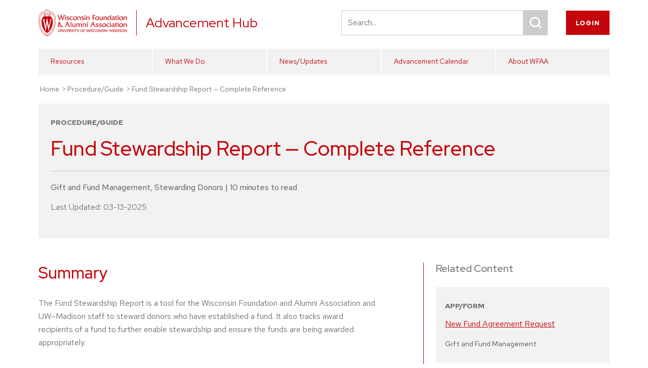

--- FILE ---
content_type: text/html; charset=UTF-8
request_url: https://www.uwadvancement.org/resource/fund-stewardship-report-complete-reference/
body_size: 41190
content:
<!DOCTYPE html><html lang="en"><head><meta charSet="utf-8"/><meta http-equiv="x-ua-compatible" content="ie=edge"/><meta name="viewport" content="width=device-width, initial-scale=1, shrink-to-fit=no"/><meta name="generator" content="Gatsby 5.15.0"/><meta name="theme-color" content="#f2f2f2"/><meta data-react-helmet="true" name="description" content="&lt;p&gt;The Fund Stewardship Report is a tool for the Wisconsin Foundation and Alumni Association and UW–Madison staff to steward donors who have established a fund. It also tracks award recipients of a fund to further enable stewardship and ensure the funds are being awarded appropriately.&lt;/p&gt;
"/><meta data-react-helmet="true" property="og:title" content="Fund Stewardship Report — Complete Reference"/><meta data-react-helmet="true" property="og:description" content="&lt;p&gt;The Fund Stewardship Report is a tool for the Wisconsin Foundation and Alumni Association and UW–Madison staff to steward donors who have established a fund. It also tracks award recipients of a fund to further enable stewardship and ensure the funds are being awarded appropriately.&lt;/p&gt;
"/><meta data-react-helmet="true" property="og:type" content="website"/><meta data-react-helmet="true" name="twitter:card" content="summary"/><meta data-react-helmet="true" name="twitter:title" content="Fund Stewardship Report — Complete Reference"/><meta data-react-helmet="true" name="twitter:description" content="&lt;p&gt;The Fund Stewardship Report is a tool for the Wisconsin Foundation and Alumni Association and UW–Madison staff to steward donors who have established a fund. It also tracks award recipients of a fund to further enable stewardship and ensure the funds are being awarded appropriately.&lt;/p&gt;
"/><meta data-react-helmet="true" name="robots" content="noindex"/><style data-href="/styles.1471da3397ef9147552b.css" data-identity="gatsby-global-css">@charset "UTF-8";

/*! normalize.css v8.0.1 | MIT License | github.com/necolas/normalize.css */html{-webkit-text-size-adjust:100%;line-height:1.15}body{margin:0}main{display:block}h1{font-size:2em;margin:.67em 0}hr{box-sizing:content-box;height:0;overflow:visible}pre{font-family:monospace,monospace;font-size:1em}a{background-color:transparent}abbr[title]{border-bottom:none;text-decoration:underline;-webkit-text-decoration:underline dotted;text-decoration:underline dotted}b,strong{font-weight:bolder}code,kbd,samp{font-family:monospace,monospace;font-size:1em}small{font-size:80%}sub,sup{font-size:75%;line-height:0;position:relative;vertical-align:baseline}sub{bottom:-.25em}sup{top:-.5em}img{border-style:none}button,input,optgroup,select,textarea{font-family:inherit;font-size:100%;line-height:1.15;margin:0}button,input{overflow:visible}button,select{text-transform:none}[type=button],[type=reset],[type=submit],button{-webkit-appearance:button}[type=button]::-moz-focus-inner,[type=reset]::-moz-focus-inner,[type=submit]::-moz-focus-inner,button::-moz-focus-inner{border-style:none;padding:0}[type=button]:-moz-focusring,[type=reset]:-moz-focusring,[type=submit]:-moz-focusring,button:-moz-focusring{outline:1px dotted ButtonText}fieldset{padding:.35em .75em .625em}legend{box-sizing:border-box;color:inherit;display:table;max-width:100%;padding:0;white-space:normal}progress{vertical-align:baseline}textarea{overflow:auto}[type=checkbox],[type=radio]{box-sizing:border-box;padding:0}[type=number]::-webkit-inner-spin-button,[type=number]::-webkit-outer-spin-button{height:auto}[type=search]{-webkit-appearance:textfield;outline-offset:-2px}[type=search]::-webkit-search-decoration{-webkit-appearance:none}::-webkit-file-upload-button{-webkit-appearance:button;font:inherit}details{display:block}summary{display:list-item}[hidden]{display:none}:root{--maxWidth-none:"none";--maxWidth-xs:20rem;--maxWidth-sm:24rem;--maxWidth-md:28rem;--maxWidth-lg:32rem;--maxWidth-xl:36rem;--maxWidth-2xl:42rem;--maxWidth-3xl:48rem;--maxWidth-4xl:56rem;--maxWidth-full:"100%";--maxWidth-wrapper:var(--maxWidth-2xl);--spacing-px:"1px";--spacing-0:0;--spacing-1:0.25rem;--spacing-2:0.5rem;--spacing-3:0.75rem;--spacing-4:1rem;--spacing-5:1.25rem;--spacing-6:1.5rem;--spacing-8:2rem;--spacing-10:2.5rem;--spacing-12:3rem;--spacing-16:4rem;--spacing-20:5rem;--spacing-24:6rem;--spacing-32:8rem;--fontFamily-sans:"Red Hat Text",sans-serif,"Apple Color Emoji","Segoe UI Emoji","Segoe UI Symbol","Noto Color Emoji";--fontFamilyDisplay-sans:"Red Hat Display",sans-serif,"Apple Color Emoji","Segoe UI Emoji","Segoe UI Symbol","Noto Color Emoji";--fontFamily-serif:"Merriweather","Georgia",Cambria,"Times New Roman",Times,serif;--font-body:var(--fontFamily-sans);--font-heading:var(--fontFamilyDisplay-sans);--fontWeight-normal:400;--fontWeight-medium:500;--fontWeight-semibold:600;--fontWeight-bold:700;--fontWeight-extrabold:800;--fontWeight-black:900;--fontSize-root:18px;--lineHeight-none:1;--lineHeight-tight:1.1;--lineHeight-normal:1.5;--lineHeight-relaxed:1.625;--fontSize-16:0.889rem;--fontSize-18:1rem;--fontSize-20:1.111rem;--fontSize-21:1.167rem;--fontSize-22:1.222rem;--fontSize-23:1.278rem;--fontSize-24:1.333rem;--fontSize-26:1.444rem;--fontSize-28:1.555rem;--fontSize-30:1.666rem;--fontSize-32:1.778rem;--fontSize-36:2rem;--fontSize-38:2.111rem;--fontSize-40:2.222rem;--fontSize-42:2.333rem;--fontSize-46:2.555rem;--fontSize-52:2.889rem;--fontSize-54:3rem;--fontSize-60:3.333rem;--color-primary:#c5050c;--color-text:#707070;--color-text-light:#4f5969;--color-heading:#c5050c;--color-heading-black:#707070;--color-accent:#d1dce5}*,:after,:before{box-sizing:border-box}html{font-size:var(--fontSize-root);line-height:var(--lineHeight-normal)}body{color:var(--color-text);font-family:var(--font-body);font-size:var(--fontSize-16);line-height:var(--fontSize-28)}hr{background:var(--color-accent);border:0;height:1px}h1,h2,h3,h4,h5,h6{color:var(--color-heading);font-family:var(--font-heading);font-weight:var(--fontWeight-medium)}h1{font-size:var(--fontSize-30);line-height:var(--fontSize-42)}h2{font-size:var(--fontSize-20);line-height:var(--fontSize-26);margin-top:0}h3,h4,h5,h6{font-size:var(--fontSize-18);line-height:var(--fontSize-23)}@media (min-width:1200px){h1{font-size:var(--fontSize-40);line-height:var(--fontSize-52)}h2{font-size:var(--fontSize-32);line-height:var(--fontSize-42)}h3,h4,h5,h6{font-size:var(--fontSize-20)}}h1>a,h2>a,h3>a,h4>a,h5>a,h6>a{color:inherit;text-decoration:none}p{--baseline-multiplier:0.179;--x-height-multiplier:0.35;line-height:var(--lineHeight-relaxed);margin:var(--spacing-0) var(--spacing-0) 32px var(--spacing-0);padding:var(--spacing-0)}ol,ul{list-style-image:none;list-style-position:inside;margin-bottom:var(--spacing-8);margin-left:16px;margin-right:var(--spacing-0);padding:var(--spacing-0) var(--spacing-0) var(--spacing-0) 16px}ol li,ul li{margin-bottom:calc(var(--spacing-8)/2);margin-left:0;padding-left:var(--spacing-0)}ul li{list-style:none}ul li:before{color:var(--color-primary);content:"\2022";display:inline-block;font-weight:var(--fontWeight-black);margin-left:-1em;width:1em}li>p{margin-bottom:calc(var(--spacing-8)/2)}li :last-child{margin-bottom:var(--spacing-0)}li>ul{margin-left:var(--spacing-8);margin-top:calc(var(--spacing-8)/2)}blockquote{border-left:var(--spacing-1) solid var(--color-primary);color:var(--color-text-light);font-size:var(--fontSize-22);font-style:italic;margin-bottom:var(--spacing-8);margin-left:calc(var(--spacing-6)*-1);margin-right:var(--spacing-8);padding:var(--spacing-0) var(--spacing-0) var(--spacing-0) var(--spacing-6)}@media (max-width:42rem){blockquote{margin-left:var(--spacing-0);padding:var(--spacing-0) var(--spacing-0) var(--spacing-0) var(--spacing-4)}}blockquote>:last-child{margin-bottom:var(--spacing-0)}blockquote>ol,blockquote>ul{list-style-position:inside}table{border-collapse:collapse;border-spacing:.25rem;margin-bottom:var(--spacing-8);width:100%}table thead tr th{border-bottom:1px solid var(--color-accent)}a{color:var(--color-primary);cursor:pointer;text-decoration:underline;word-break:break-word}a:hover,a:visited{color:#a5050a}img{max-width:100%}article{width:100%}@media (min-width:1200px){article{margin-left:var(--fontSize-24)}}figure{max-width:100%;width:100%}b,strong,th{font-weight:500}.rbc-overlay .rbc-event{background-color:#f2f2f2;color:#c5050c;margin:4px 0}.rbc-overlay .rbc-event:hover{box-shadow:0 1px 5px #a1a1a1}:root{--PhoneInput-color--focus:#03b2cb;--PhoneInputInternationalIconPhone-opacity:0.8;--PhoneInputInternationalIconGlobe-opacity:0.65;--PhoneInputCountrySelect-marginRight:0.35em;--PhoneInputCountrySelectArrow-width:0.3em;--PhoneInputCountrySelectArrow-marginLeft:var(--PhoneInputCountrySelect-marginRight);--PhoneInputCountrySelectArrow-borderWidth:1px;--PhoneInputCountrySelectArrow-opacity:0.45;--PhoneInputCountrySelectArrow-color:currentColor;--PhoneInputCountrySelectArrow-color--focus:var(--PhoneInput-color--focus);--PhoneInputCountrySelectArrow-transform:rotate(45deg);--PhoneInputCountryFlag-aspectRatio:1.5;--PhoneInputCountryFlag-height:1em;--PhoneInputCountryFlag-borderWidth:1px;--PhoneInputCountryFlag-borderColor:rgba(0,0,0,.5);--PhoneInputCountryFlag-borderColor--focus:var(--PhoneInput-color--focus);--PhoneInputCountryFlag-backgroundColor--loading:rgba(0,0,0,.1)}.PhoneInput{align-items:center;display:flex}.PhoneInputInput{flex:1 1;min-width:0}.PhoneInputCountryIcon{height:var(--PhoneInputCountryFlag-height);width:calc(var(--PhoneInputCountryFlag-height)*var(--PhoneInputCountryFlag-aspectRatio))}.PhoneInputCountryIcon--square{width:var(--PhoneInputCountryFlag-height)}.PhoneInputCountryIcon--border{background-color:var(--PhoneInputCountryFlag-backgroundColor--loading);box-shadow:0 0 0 var(--PhoneInputCountryFlag-borderWidth) var(--PhoneInputCountryFlag-borderColor),inset 0 0 0 var(--PhoneInputCountryFlag-borderWidth) var(--PhoneInputCountryFlag-borderColor)}.PhoneInputCountryIconImg{display:block;height:100%;width:100%}.PhoneInputInternationalIconPhone{opacity:var(--PhoneInputInternationalIconPhone-opacity)}.PhoneInputInternationalIconGlobe{opacity:var(--PhoneInputInternationalIconGlobe-opacity)}.PhoneInputCountry{align-items:center;align-self:stretch;display:flex;margin-right:var(--PhoneInputCountrySelect-marginRight);position:relative}.PhoneInputCountrySelect{border:0;cursor:pointer;height:100%;left:0;opacity:0;position:absolute;top:0;width:100%;z-index:1}.PhoneInputCountrySelect[disabled],.PhoneInputCountrySelect[readonly]{cursor:default}.PhoneInputCountrySelectArrow{border-bottom-width:var(--PhoneInputCountrySelectArrow-borderWidth);border-color:var(--PhoneInputCountrySelectArrow-color);border-left-width:0;border-right-width:var(--PhoneInputCountrySelectArrow-borderWidth);border-style:solid;border-top-width:0;content:"";display:block;height:var(--PhoneInputCountrySelectArrow-width);margin-left:var(--PhoneInputCountrySelectArrow-marginLeft);opacity:var(--PhoneInputCountrySelectArrow-opacity);transform:var(--PhoneInputCountrySelectArrow-transform);width:var(--PhoneInputCountrySelectArrow-width)}.PhoneInputCountrySelect:focus+.PhoneInputCountryIcon+.PhoneInputCountrySelectArrow{color:var(--PhoneInputCountrySelectArrow-color--focus);opacity:1}.PhoneInputCountrySelect:focus+.PhoneInputCountryIcon--border{box-shadow:0 0 0 var(--PhoneInputCountryFlag-borderWidth) var(--PhoneInputCountryFlag-borderColor--focus),inset 0 0 0 var(--PhoneInputCountryFlag-borderWidth) var(--PhoneInputCountryFlag-borderColor--focus)}.PhoneInputCountrySelect:focus+.PhoneInputCountryIcon .PhoneInputInternationalIconGlobe{color:var(--PhoneInputCountrySelectArrow-color--focus);opacity:1}.wp-block-audio{margin:0 0 1em}.wp-block-audio figcaption{margin-bottom:1em;margin-top:.5em}.wp-block-audio audio{min-width:300px;width:100%}.wp-block-button__link{background-color:#32373c;border-radius:9999px;box-shadow:none;box-sizing:border-box;color:#fff;cursor:pointer;display:inline-block;font-size:1.125em;overflow-wrap:break-word;padding:calc(.667em + 2px) calc(1.333em + 2px);text-align:center;text-decoration:none}.wp-block-button__link:active,.wp-block-button__link:focus,.wp-block-button__link:hover,.wp-block-button__link:visited{color:#fff}.wp-block-button__link.aligncenter{text-align:center}.wp-block-button__link.alignright{text-align:right}.wp-block-buttons>.wp-block-button.has-custom-width{max-width:none}.wp-block-buttons>.wp-block-button.has-custom-width .wp-block-button__link{width:100%}.wp-block-buttons>.wp-block-button.wp-block-button__width-25{width:calc(25% - .5em)}.wp-block-buttons>.wp-block-button.wp-block-button__width-50{width:calc(50% - .5em)}.wp-block-buttons>.wp-block-button.wp-block-button__width-75{width:calc(75% - .5em)}.wp-block-buttons>.wp-block-button.wp-block-button__width-100{margin-right:0;width:100%}.wp-block-button.is-style-squared,.wp-block-button__link.wp-block-button.is-style-squared{border-radius:0}.wp-block-button.no-border-radius,.wp-block-button__link.no-border-radius{border-radius:0!important}.is-style-outline>.wp-block-button__link,.wp-block-button__link.is-style-outline{border:2px solid;padding:.667em 1.333em}.is-style-outline>.wp-block-button__link:not(.has-text-color),.wp-block-button__link.is-style-outline:not(.has-text-color){color:currentColor}.is-style-outline>.wp-block-button__link:not(.has-background),.wp-block-button__link.is-style-outline:not(.has-background){background-color:transparent}.wp-block-buttons{display:flex;flex-direction:row;flex-wrap:wrap}.wp-block-buttons.is-vertical{flex-direction:column}.wp-block-buttons.is-vertical>.wp-block-button{margin-right:0}.wp-block-buttons.is-vertical>.wp-block-button:last-child{margin-bottom:0}.wp-block-buttons>.wp-block-button{display:inline-block;margin-bottom:.5em;margin-left:0;margin-right:.5em}.wp-block-buttons>.wp-block-button:last-child{margin-right:0}.wp-block-buttons.is-content-justification-left{justify-content:flex-start}.wp-block-buttons.is-content-justification-left.is-vertical{align-items:flex-start}.wp-block-buttons.is-content-justification-center{justify-content:center}.wp-block-buttons.is-content-justification-center.is-vertical{align-items:center}.wp-block-buttons.is-content-justification-right{justify-content:flex-end}.wp-block-buttons.is-content-justification-right>.wp-block-button{margin-left:.5em;margin-right:0}.wp-block-buttons.is-content-justification-right>.wp-block-button:first-child{margin-left:0}.wp-block-buttons.is-content-justification-right.is-vertical{align-items:flex-end}.wp-block-buttons.is-content-justification-space-between{justify-content:space-between}.wp-block-buttons.aligncenter{text-align:center}.wp-block-buttons.alignleft .wp-block-button{margin-left:0;margin-right:.5em}.wp-block-buttons.alignleft .wp-block-button:last-child{margin-right:0}.wp-block-buttons.alignright .wp-block-button{margin-left:.5em;margin-right:0}.wp-block-buttons.alignright .wp-block-button:first-child{margin-left:0}.wp-block-buttons:not(.is-content-justification-space-between,.is-content-justification-right,.is-content-justification-left,.is-content-justification-center) .wp-block-button.aligncenter{margin-bottom:.5em;margin-left:auto;margin-right:auto;width:100%}.wp-block-calendar{text-align:center}.wp-block-calendar tbody td,.wp-block-calendar th{border:1px solid #ddd;padding:.25em}.wp-block-calendar tfoot td{border:none}.wp-block-calendar table{border-collapse:collapse;width:100%}.wp-block-calendar table th{background:#ddd;font-weight:400}.wp-block-calendar a{text-decoration:underline}.wp-block-calendar table caption,.wp-block-calendar table tbody{color:#40464d}.wp-block-categories.alignleft{margin-right:2em}.wp-block-categories.alignright{margin-left:2em}.wp-block-code code{display:block;overflow-wrap:break-word;white-space:pre-wrap}.wp-block-columns{box-sizing:border-box;display:flex;flex-wrap:wrap;margin-bottom:1.75em}@media (min-width:782px){.wp-block-columns{flex-wrap:nowrap}}.wp-block-columns.has-background{padding:1.25em 2.375em}.wp-block-columns.are-vertically-aligned-top{align-items:flex-start}.wp-block-columns.are-vertically-aligned-center{align-items:center}.wp-block-columns.are-vertically-aligned-bottom{align-items:flex-end}.wp-block-column{flex-grow:1;min-width:0;overflow-wrap:break-word;word-break:break-word}@media (max-width:599px){.wp-block-column{flex-basis:100%!important}}@media (min-width:600px) and (max-width:781px){.wp-block-column:not(:only-child){flex-basis:calc(50% - 1em)!important;flex-grow:0}.wp-block-column:nth-child(2n){margin-left:2em}}@media (min-width:782px){.wp-block-column{flex-basis:0;flex-grow:1}.wp-block-column[style*=flex-basis]{flex-grow:0}.wp-block-column:not(:first-child){margin-left:2em}}.wp-block-column.is-vertically-aligned-top{align-self:flex-start}.wp-block-column.is-vertically-aligned-center{align-self:center}.wp-block-column.is-vertically-aligned-bottom{align-self:flex-end}.wp-block-column.is-vertically-aligned-bottom,.wp-block-column.is-vertically-aligned-center,.wp-block-column.is-vertically-aligned-top{width:100%}.wp-block-cover,.wp-block-cover-image{align-items:center;background-position:50%;background-size:cover;box-sizing:border-box;display:flex;justify-content:center;min-height:430px;padding:1em;position:relative;width:100%}.wp-block-cover-image.has-parallax,.wp-block-cover.has-parallax{background-attachment:fixed}@supports (-webkit-overflow-scrolling:touch){.wp-block-cover-image.has-parallax,.wp-block-cover.has-parallax{background-attachment:scroll}}@media (prefers-reduced-motion:reduce){.wp-block-cover-image.has-parallax,.wp-block-cover.has-parallax{background-attachment:scroll}}.wp-block-cover-image.is-repeated,.wp-block-cover.is-repeated{background-repeat:repeat;background-size:auto}.wp-block-cover-image.has-background-dim:not([class*=-background-color]),.wp-block-cover.has-background-dim:not([class*=-background-color]){background-color:#000}.wp-block-cover-image.has-background-dim:before,.wp-block-cover.has-background-dim:before{background-color:inherit;content:""}.wp-block-cover .wp-block-cover__gradient-background,.wp-block-cover-image .wp-block-cover__gradient-background,.wp-block-cover-image.has-background-dim:not(.has-background-gradient):before,.wp-block-cover.has-background-dim:not(.has-background-gradient):before{bottom:0;left:0;opacity:.5;position:absolute;right:0;top:0;z-index:1}.wp-block-cover-image.has-background-dim.has-background-dim-10 .wp-block-cover__gradient-background,.wp-block-cover-image.has-background-dim.has-background-dim-10:not(.has-background-gradient):before,.wp-block-cover.has-background-dim.has-background-dim-10 .wp-block-cover__gradient-background,.wp-block-cover.has-background-dim.has-background-dim-10:not(.has-background-gradient):before{opacity:.1}.wp-block-cover-image.has-background-dim.has-background-dim-20 .wp-block-cover__gradient-background,.wp-block-cover-image.has-background-dim.has-background-dim-20:not(.has-background-gradient):before,.wp-block-cover.has-background-dim.has-background-dim-20 .wp-block-cover__gradient-background,.wp-block-cover.has-background-dim.has-background-dim-20:not(.has-background-gradient):before{opacity:.2}.wp-block-cover-image.has-background-dim.has-background-dim-30 .wp-block-cover__gradient-background,.wp-block-cover-image.has-background-dim.has-background-dim-30:not(.has-background-gradient):before,.wp-block-cover.has-background-dim.has-background-dim-30 .wp-block-cover__gradient-background,.wp-block-cover.has-background-dim.has-background-dim-30:not(.has-background-gradient):before{opacity:.3}.wp-block-cover-image.has-background-dim.has-background-dim-40 .wp-block-cover__gradient-background,.wp-block-cover-image.has-background-dim.has-background-dim-40:not(.has-background-gradient):before,.wp-block-cover.has-background-dim.has-background-dim-40 .wp-block-cover__gradient-background,.wp-block-cover.has-background-dim.has-background-dim-40:not(.has-background-gradient):before{opacity:.4}.wp-block-cover-image.has-background-dim.has-background-dim-50 .wp-block-cover__gradient-background,.wp-block-cover-image.has-background-dim.has-background-dim-50:not(.has-background-gradient):before,.wp-block-cover.has-background-dim.has-background-dim-50 .wp-block-cover__gradient-background,.wp-block-cover.has-background-dim.has-background-dim-50:not(.has-background-gradient):before{opacity:.5}.wp-block-cover-image.has-background-dim.has-background-dim-60 .wp-block-cover__gradient-background,.wp-block-cover-image.has-background-dim.has-background-dim-60:not(.has-background-gradient):before,.wp-block-cover.has-background-dim.has-background-dim-60 .wp-block-cover__gradient-background,.wp-block-cover.has-background-dim.has-background-dim-60:not(.has-background-gradient):before{opacity:.6}.wp-block-cover-image.has-background-dim.has-background-dim-70 .wp-block-cover__gradient-background,.wp-block-cover-image.has-background-dim.has-background-dim-70:not(.has-background-gradient):before,.wp-block-cover.has-background-dim.has-background-dim-70 .wp-block-cover__gradient-background,.wp-block-cover.has-background-dim.has-background-dim-70:not(.has-background-gradient):before{opacity:.7}.wp-block-cover-image.has-background-dim.has-background-dim-80 .wp-block-cover__gradient-background,.wp-block-cover-image.has-background-dim.has-background-dim-80:not(.has-background-gradient):before,.wp-block-cover.has-background-dim.has-background-dim-80 .wp-block-cover__gradient-background,.wp-block-cover.has-background-dim.has-background-dim-80:not(.has-background-gradient):before{opacity:.8}.wp-block-cover-image.has-background-dim.has-background-dim-90 .wp-block-cover__gradient-background,.wp-block-cover-image.has-background-dim.has-background-dim-90:not(.has-background-gradient):before,.wp-block-cover.has-background-dim.has-background-dim-90 .wp-block-cover__gradient-background,.wp-block-cover.has-background-dim.has-background-dim-90:not(.has-background-gradient):before{opacity:.9}.wp-block-cover-image.has-background-dim.has-background-dim-100 .wp-block-cover__gradient-background,.wp-block-cover-image.has-background-dim.has-background-dim-100:not(.has-background-gradient):before,.wp-block-cover.has-background-dim.has-background-dim-100 .wp-block-cover__gradient-background,.wp-block-cover.has-background-dim.has-background-dim-100:not(.has-background-gradient):before{opacity:1}.wp-block-cover-image.alignleft,.wp-block-cover-image.alignright,.wp-block-cover.alignleft,.wp-block-cover.alignright{max-width:420px;width:100%}.wp-block-cover-image:after,.wp-block-cover:after{content:"";display:block;font-size:0;min-height:inherit}@supports ((position:-webkit-sticky) or (position:sticky)){.wp-block-cover-image:after,.wp-block-cover:after{content:none}}.wp-block-cover-image.aligncenter,.wp-block-cover-image.alignleft,.wp-block-cover-image.alignright,.wp-block-cover.aligncenter,.wp-block-cover.alignleft,.wp-block-cover.alignright{display:flex}.wp-block-cover .wp-block-cover__inner-container,.wp-block-cover-image .wp-block-cover__inner-container{color:#fff;width:100%;z-index:1}.wp-block-cover h1:not(.has-text-color),.wp-block-cover h2:not(.has-text-color),.wp-block-cover h3:not(.has-text-color),.wp-block-cover h4:not(.has-text-color),.wp-block-cover h5:not(.has-text-color),.wp-block-cover h6:not(.has-text-color),.wp-block-cover p:not(.has-text-color),.wp-block-cover-image h1:not(.has-text-color),.wp-block-cover-image h2:not(.has-text-color),.wp-block-cover-image h3:not(.has-text-color),.wp-block-cover-image h4:not(.has-text-color),.wp-block-cover-image h5:not(.has-text-color),.wp-block-cover-image h6:not(.has-text-color),.wp-block-cover-image p:not(.has-text-color){color:inherit}.wp-block-cover-image.is-position-top-left,.wp-block-cover.is-position-top-left{align-items:flex-start;justify-content:flex-start}.wp-block-cover-image.is-position-top-center,.wp-block-cover.is-position-top-center{align-items:flex-start;justify-content:center}.wp-block-cover-image.is-position-top-right,.wp-block-cover.is-position-top-right{align-items:flex-start;justify-content:flex-end}.wp-block-cover-image.is-position-center-left,.wp-block-cover.is-position-center-left{align-items:center;justify-content:flex-start}.wp-block-cover-image.is-position-center-center,.wp-block-cover.is-position-center-center{align-items:center;justify-content:center}.wp-block-cover-image.is-position-center-right,.wp-block-cover.is-position-center-right{align-items:center;justify-content:flex-end}.wp-block-cover-image.is-position-bottom-left,.wp-block-cover.is-position-bottom-left{align-items:flex-end;justify-content:flex-start}.wp-block-cover-image.is-position-bottom-center,.wp-block-cover.is-position-bottom-center{align-items:flex-end;justify-content:center}.wp-block-cover-image.is-position-bottom-right,.wp-block-cover.is-position-bottom-right{align-items:flex-end;justify-content:flex-end}.wp-block-cover-image.has-custom-content-position.has-custom-content-position .wp-block-cover__inner-container,.wp-block-cover.has-custom-content-position.has-custom-content-position .wp-block-cover__inner-container{margin:0;width:auto}.wp-block-cover img.wp-block-cover__image-background,.wp-block-cover video.wp-block-cover__video-background,.wp-block-cover-image img.wp-block-cover__image-background,.wp-block-cover-image video.wp-block-cover__video-background{border:none;bottom:0;box-shadow:none;height:100%;left:0;margin:0;max-height:none;max-width:none;object-fit:cover;outline:none;padding:0;position:absolute;right:0;top:0;width:100%}.wp-block-cover__image-background,.wp-block-cover__video-background{z-index:0}.wp-block-cover-image-text,.wp-block-cover-image-text a,.wp-block-cover-image-text a:active,.wp-block-cover-image-text a:focus,.wp-block-cover-image-text a:hover,.wp-block-cover-text,.wp-block-cover-text a,.wp-block-cover-text a:active,.wp-block-cover-text a:focus,.wp-block-cover-text a:hover,section.wp-block-cover-image h2,section.wp-block-cover-image h2 a,section.wp-block-cover-image h2 a:active,section.wp-block-cover-image h2 a:focus,section.wp-block-cover-image h2 a:hover{color:#fff}.wp-block-cover-image .wp-block-cover.has-left-content{justify-content:flex-start}.wp-block-cover-image .wp-block-cover.has-right-content{justify-content:flex-end}.wp-block-cover-image.has-left-content .wp-block-cover-image-text,.wp-block-cover.has-left-content .wp-block-cover-text,section.wp-block-cover-image.has-left-content>h2{margin-left:0;text-align:left}.wp-block-cover-image.has-right-content .wp-block-cover-image-text,.wp-block-cover.has-right-content .wp-block-cover-text,section.wp-block-cover-image.has-right-content>h2{margin-right:0;text-align:right}.wp-block-cover .wp-block-cover-text,.wp-block-cover-image .wp-block-cover-image-text,section.wp-block-cover-image>h2{font-size:2em;line-height:1.25;margin-bottom:0;max-width:840px;padding:.44em;text-align:center;z-index:1}.wp-block-embed.alignleft,.wp-block-embed.alignright,.wp-block[data-align=left]>[data-type="core/embed"],.wp-block[data-align=right]>[data-type="core/embed"]{max-width:360px;width:100%}.wp-block-embed.alignleft .wp-block-embed__wrapper,.wp-block-embed.alignright .wp-block-embed__wrapper,.wp-block[data-align=left]>[data-type="core/embed"] .wp-block-embed__wrapper,.wp-block[data-align=right]>[data-type="core/embed"] .wp-block-embed__wrapper{min-width:280px}.wp-block-cover .wp-block-embed{min-height:240px;min-width:320px}.wp-block-embed{margin:0 0 1em}.wp-block-embed figcaption{margin-bottom:1em;margin-top:.5em}.wp-block-embed iframe{max-width:100%}.wp-block-embed__wrapper{position:relative}.wp-embed-responsive .wp-has-aspect-ratio .wp-block-embed__wrapper:before{content:"";display:block;padding-top:50%}.wp-embed-responsive .wp-has-aspect-ratio iframe{bottom:0;height:100%;left:0;position:absolute;right:0;top:0;width:100%}.wp-embed-responsive .wp-embed-aspect-21-9 .wp-block-embed__wrapper:before{padding-top:42.85%}.wp-embed-responsive .wp-embed-aspect-18-9 .wp-block-embed__wrapper:before{padding-top:50%}.wp-embed-responsive .wp-embed-aspect-16-9 .wp-block-embed__wrapper:before{padding-top:56.25%}.wp-embed-responsive .wp-embed-aspect-4-3 .wp-block-embed__wrapper:before{padding-top:75%}.wp-embed-responsive .wp-embed-aspect-1-1 .wp-block-embed__wrapper:before{padding-top:100%}.wp-embed-responsive .wp-embed-aspect-9-16 .wp-block-embed__wrapper:before{padding-top:177.77%}.wp-embed-responsive .wp-embed-aspect-1-2 .wp-block-embed__wrapper:before{padding-top:200%}.wp-block-file{margin-bottom:1.5em}.wp-block-file.aligncenter{text-align:center}.wp-block-file.alignright{text-align:right}.wp-block-file .wp-block-file__button{background:#32373c;border-radius:2em;color:#fff;font-size:.8em;padding:.5em 1em}.wp-block-file a.wp-block-file__button{text-decoration:none}.wp-block-file a.wp-block-file__button:active,.wp-block-file a.wp-block-file__button:focus,.wp-block-file a.wp-block-file__button:hover,.wp-block-file a.wp-block-file__button:visited{box-shadow:none;color:#fff;opacity:.85;text-decoration:none}.wp-block-file *+.wp-block-file__button{margin-left:.75em}.blocks-gallery-grid,.wp-block-gallery{display:flex;flex-wrap:wrap;list-style-type:none;margin:0;padding:0}.blocks-gallery-grid .blocks-gallery-image,.blocks-gallery-grid .blocks-gallery-item,.wp-block-gallery .blocks-gallery-image,.wp-block-gallery .blocks-gallery-item{align-self:flex-start;display:flex;flex-direction:column;flex-grow:1;justify-content:center;margin:0 1em 1em 0;position:relative;width:calc(50% - 1em)}.blocks-gallery-grid .blocks-gallery-image:nth-of-type(2n),.blocks-gallery-grid .blocks-gallery-item:nth-of-type(2n),.wp-block-gallery .blocks-gallery-image:nth-of-type(2n),.wp-block-gallery .blocks-gallery-item:nth-of-type(2n){margin-right:0}.blocks-gallery-grid .blocks-gallery-image figure,.blocks-gallery-grid .blocks-gallery-item figure,.wp-block-gallery .blocks-gallery-image figure,.wp-block-gallery .blocks-gallery-item figure{height:100%;margin:0}@supports ((position:-webkit-sticky) or (position:sticky)){.blocks-gallery-grid .blocks-gallery-image figure,.blocks-gallery-grid .blocks-gallery-item figure,.wp-block-gallery .blocks-gallery-image figure,.wp-block-gallery .blocks-gallery-item figure{align-items:flex-end;display:flex;justify-content:flex-start}}.blocks-gallery-grid .blocks-gallery-image img,.blocks-gallery-grid .blocks-gallery-item img,.wp-block-gallery .blocks-gallery-image img,.wp-block-gallery .blocks-gallery-item img{display:block;height:auto;max-width:100%;width:100%}@supports ((position:-webkit-sticky) or (position:sticky)){.blocks-gallery-grid .blocks-gallery-image img,.blocks-gallery-grid .blocks-gallery-item img,.wp-block-gallery .blocks-gallery-image img,.wp-block-gallery .blocks-gallery-item img{width:auto}}.blocks-gallery-grid .blocks-gallery-image figcaption,.blocks-gallery-grid .blocks-gallery-item figcaption,.wp-block-gallery .blocks-gallery-image figcaption,.wp-block-gallery .blocks-gallery-item figcaption{background:linear-gradient(0deg,rgba(0,0,0,.7),rgba(0,0,0,.3) 70%,transparent);bottom:0;box-sizing:border-box;color:#fff;font-size:.8em;margin:0;max-height:100%;overflow:auto;padding:3em .77em .7em;position:absolute;text-align:center;width:100%}.blocks-gallery-grid .blocks-gallery-image figcaption img,.blocks-gallery-grid .blocks-gallery-item figcaption img,.wp-block-gallery .blocks-gallery-image figcaption img,.wp-block-gallery .blocks-gallery-item figcaption img{display:inline}.blocks-gallery-grid figcaption,.wp-block-gallery figcaption{flex-grow:1}.blocks-gallery-grid.is-cropped .blocks-gallery-image,.blocks-gallery-grid.is-cropped .blocks-gallery-item,.wp-block-gallery.is-cropped .blocks-gallery-image,.wp-block-gallery.is-cropped .blocks-gallery-item{align-self:inherit}.blocks-gallery-grid.is-cropped .blocks-gallery-image a,.blocks-gallery-grid.is-cropped .blocks-gallery-image img,.blocks-gallery-grid.is-cropped .blocks-gallery-item a,.blocks-gallery-grid.is-cropped .blocks-gallery-item img,.wp-block-gallery.is-cropped .blocks-gallery-image a,.wp-block-gallery.is-cropped .blocks-gallery-image img,.wp-block-gallery.is-cropped .blocks-gallery-item a,.wp-block-gallery.is-cropped .blocks-gallery-item img{width:100%}@supports ((position:-webkit-sticky) or (position:sticky)){.blocks-gallery-grid.is-cropped .blocks-gallery-image a,.blocks-gallery-grid.is-cropped .blocks-gallery-image img,.blocks-gallery-grid.is-cropped .blocks-gallery-item a,.blocks-gallery-grid.is-cropped .blocks-gallery-item img,.wp-block-gallery.is-cropped .blocks-gallery-image a,.wp-block-gallery.is-cropped .blocks-gallery-image img,.wp-block-gallery.is-cropped .blocks-gallery-item a,.wp-block-gallery.is-cropped .blocks-gallery-item img{flex:1 1;height:100%;object-fit:cover}}.blocks-gallery-grid.columns-1 .blocks-gallery-image,.blocks-gallery-grid.columns-1 .blocks-gallery-item,.wp-block-gallery.columns-1 .blocks-gallery-image,.wp-block-gallery.columns-1 .blocks-gallery-item{margin-right:0;width:100%}@media (min-width:600px){.blocks-gallery-grid.columns-3 .blocks-gallery-image,.blocks-gallery-grid.columns-3 .blocks-gallery-item,.wp-block-gallery.columns-3 .blocks-gallery-image,.wp-block-gallery.columns-3 .blocks-gallery-item{margin-right:1em;width:calc(33.33333% - .66667em)}.blocks-gallery-grid.columns-4 .blocks-gallery-image,.blocks-gallery-grid.columns-4 .blocks-gallery-item,.wp-block-gallery.columns-4 .blocks-gallery-image,.wp-block-gallery.columns-4 .blocks-gallery-item{margin-right:1em;width:calc(25% - .75em)}.blocks-gallery-grid.columns-5 .blocks-gallery-image,.blocks-gallery-grid.columns-5 .blocks-gallery-item,.wp-block-gallery.columns-5 .blocks-gallery-image,.wp-block-gallery.columns-5 .blocks-gallery-item{margin-right:1em;width:calc(20% - .8em)}.blocks-gallery-grid.columns-6 .blocks-gallery-image,.blocks-gallery-grid.columns-6 .blocks-gallery-item,.wp-block-gallery.columns-6 .blocks-gallery-image,.wp-block-gallery.columns-6 .blocks-gallery-item{margin-right:1em;width:calc(16.66667% - .83333em)}.blocks-gallery-grid.columns-7 .blocks-gallery-image,.blocks-gallery-grid.columns-7 .blocks-gallery-item,.wp-block-gallery.columns-7 .blocks-gallery-image,.wp-block-gallery.columns-7 .blocks-gallery-item{margin-right:1em;width:calc(14.28571% - .85714em)}.blocks-gallery-grid.columns-8 .blocks-gallery-image,.blocks-gallery-grid.columns-8 .blocks-gallery-item,.wp-block-gallery.columns-8 .blocks-gallery-image,.wp-block-gallery.columns-8 .blocks-gallery-item{margin-right:1em;width:calc(12.5% - .875em)}.blocks-gallery-grid.columns-1 .blocks-gallery-image:nth-of-type(1n),.blocks-gallery-grid.columns-1 .blocks-gallery-item:nth-of-type(1n),.blocks-gallery-grid.columns-2 .blocks-gallery-image:nth-of-type(2n),.blocks-gallery-grid.columns-2 .blocks-gallery-item:nth-of-type(2n),.blocks-gallery-grid.columns-3 .blocks-gallery-image:nth-of-type(3n),.blocks-gallery-grid.columns-3 .blocks-gallery-item:nth-of-type(3n),.blocks-gallery-grid.columns-4 .blocks-gallery-image:nth-of-type(4n),.blocks-gallery-grid.columns-4 .blocks-gallery-item:nth-of-type(4n),.blocks-gallery-grid.columns-5 .blocks-gallery-image:nth-of-type(5n),.blocks-gallery-grid.columns-5 .blocks-gallery-item:nth-of-type(5n),.blocks-gallery-grid.columns-6 .blocks-gallery-image:nth-of-type(6n),.blocks-gallery-grid.columns-6 .blocks-gallery-item:nth-of-type(6n),.blocks-gallery-grid.columns-7 .blocks-gallery-image:nth-of-type(7n),.blocks-gallery-grid.columns-7 .blocks-gallery-item:nth-of-type(7n),.blocks-gallery-grid.columns-8 .blocks-gallery-image:nth-of-type(8n),.blocks-gallery-grid.columns-8 .blocks-gallery-item:nth-of-type(8n),.wp-block-gallery.columns-1 .blocks-gallery-image:nth-of-type(1n),.wp-block-gallery.columns-1 .blocks-gallery-item:nth-of-type(1n),.wp-block-gallery.columns-2 .blocks-gallery-image:nth-of-type(2n),.wp-block-gallery.columns-2 .blocks-gallery-item:nth-of-type(2n),.wp-block-gallery.columns-3 .blocks-gallery-image:nth-of-type(3n),.wp-block-gallery.columns-3 .blocks-gallery-item:nth-of-type(3n),.wp-block-gallery.columns-4 .blocks-gallery-image:nth-of-type(4n),.wp-block-gallery.columns-4 .blocks-gallery-item:nth-of-type(4n),.wp-block-gallery.columns-5 .blocks-gallery-image:nth-of-type(5n),.wp-block-gallery.columns-5 .blocks-gallery-item:nth-of-type(5n),.wp-block-gallery.columns-6 .blocks-gallery-image:nth-of-type(6n),.wp-block-gallery.columns-6 .blocks-gallery-item:nth-of-type(6n),.wp-block-gallery.columns-7 .blocks-gallery-image:nth-of-type(7n),.wp-block-gallery.columns-7 .blocks-gallery-item:nth-of-type(7n),.wp-block-gallery.columns-8 .blocks-gallery-image:nth-of-type(8n),.wp-block-gallery.columns-8 .blocks-gallery-item:nth-of-type(8n){margin-right:0}}.blocks-gallery-grid .blocks-gallery-image:last-child,.blocks-gallery-grid .blocks-gallery-item:last-child,.wp-block-gallery .blocks-gallery-image:last-child,.wp-block-gallery .blocks-gallery-item:last-child{margin-right:0}.blocks-gallery-grid.alignleft,.blocks-gallery-grid.alignright,.wp-block-gallery.alignleft,.wp-block-gallery.alignright{max-width:420px;width:100%}.blocks-gallery-grid.aligncenter .blocks-gallery-item figure,.wp-block-gallery.aligncenter .blocks-gallery-item figure{justify-content:center}.wp-block-group{box-sizing:border-box}h1.has-background,h2.has-background,h3.has-background,h4.has-background,h5.has-background,h6.has-background{padding:1.25em 2.375em}.wp-block-image{margin:0 0 1em}.wp-block-image img{max-width:100%}.wp-block-image:not(.is-style-rounded) img{border-radius:inherit}.wp-block-image.aligncenter{text-align:center}.wp-block-image.alignfull img,.wp-block-image.alignwide img{width:100%}.wp-block-image .aligncenter,.wp-block-image .alignleft,.wp-block-image .alignright{display:table}.wp-block-image .aligncenter>figcaption,.wp-block-image .alignleft>figcaption,.wp-block-image .alignright>figcaption{caption-side:bottom;display:table-caption}.wp-block-image .alignleft{float:left;margin:.5em 1em .5em 0}.wp-block-image .alignright{float:right;margin:.5em 0 .5em 1em}.wp-block-image .aligncenter{margin-left:auto;margin-right:auto}.wp-block-image figcaption{margin-bottom:1em;margin-top:.5em}.wp-block-image.is-style-circle-mask img,.wp-block-image.is-style-rounded img{border-radius:9999px}@supports ((-webkit-mask-image:none) or (mask-image:none)) or (-webkit-mask-image:none){.wp-block-image.is-style-circle-mask img{border-radius:0;-webkit-mask-image:url('data:image/svg+xml;utf8,<svg viewBox="0 0 100 100" xmlns="http://www.w3.org/2000/svg"><circle cx="50" cy="50" r="50"/></svg>');mask-image:url('data:image/svg+xml;utf8,<svg viewBox="0 0 100 100" xmlns="http://www.w3.org/2000/svg"><circle cx="50" cy="50" r="50"/></svg>');mask-mode:alpha;-webkit-mask-position:center;mask-position:center;-webkit-mask-repeat:no-repeat;mask-repeat:no-repeat;-webkit-mask-size:contain;mask-size:contain}}ol.wp-block-latest-comments{padding-left:0}.wp-block-latest-comments__comment{line-height:1.1;list-style:none;margin-bottom:1em}.has-avatars .wp-block-latest-comments__comment{list-style:none;min-height:2.25em}.has-avatars .wp-block-latest-comments__comment .wp-block-latest-comments__comment-excerpt,.has-avatars .wp-block-latest-comments__comment .wp-block-latest-comments__comment-meta{margin-left:3.25em}.has-dates .wp-block-latest-comments__comment,.has-excerpts .wp-block-latest-comments__comment{line-height:1.5}.wp-block-latest-comments__comment-excerpt p{font-size:.875em;line-height:1.8;margin:.36em 0 1.4em}.wp-block-latest-comments__comment-date{display:block;font-size:.75em}.wp-block-latest-comments .avatar,.wp-block-latest-comments__comment-avatar{border-radius:1.5em;display:block;float:left;height:2.5em;margin-right:.75em;width:2.5em}.wp-block-latest-posts.alignleft{margin-right:2em}.wp-block-latest-posts.alignright{margin-left:2em}.wp-block-latest-posts.wp-block-latest-posts__list{list-style:none}.wp-block-latest-posts.wp-block-latest-posts__list li{clear:both}.wp-block-latest-posts.is-grid{display:flex;flex-wrap:wrap;padding:0}.wp-block-latest-posts.is-grid li{margin:0 1.25em 1.25em 0;width:100%}@media (min-width:600px){.wp-block-latest-posts.columns-2 li{width:calc(50% - .625em)}.wp-block-latest-posts.columns-2 li:nth-child(2n){margin-right:0}.wp-block-latest-posts.columns-3 li{width:calc(33.33333% - .83333em)}.wp-block-latest-posts.columns-3 li:nth-child(3n){margin-right:0}.wp-block-latest-posts.columns-4 li{width:calc(25% - .9375em)}.wp-block-latest-posts.columns-4 li:nth-child(4n){margin-right:0}.wp-block-latest-posts.columns-5 li{width:calc(20% - 1em)}.wp-block-latest-posts.columns-5 li:nth-child(5n){margin-right:0}.wp-block-latest-posts.columns-6 li{width:calc(16.66667% - 1.04167em)}.wp-block-latest-posts.columns-6 li:nth-child(6n){margin-right:0}}.wp-block-latest-posts__post-author,.wp-block-latest-posts__post-date{color:#555;display:block;font-size:.8125em}.wp-block-latest-posts__post-excerpt{margin-bottom:1em;margin-top:.5em}.wp-block-latest-posts__featured-image a{display:inline-block}.wp-block-latest-posts__featured-image img{height:auto;width:auto}.wp-block-latest-posts__featured-image.alignleft{margin-right:1em}.wp-block-latest-posts__featured-image.alignright{margin-left:1em}.wp-block-latest-posts__featured-image.aligncenter{margin-bottom:1em;text-align:center}.block-editor-image-alignment-control__row .components-base-control__field{align-items:center;display:flex;justify-content:space-between}.block-editor-image-alignment-control__row .components-base-control__field .components-base-control__label{margin-bottom:0}ol.has-background,ul.has-background{padding:1.25em 2.375em}.wp-block-media-text{
  /*!rtl:begin:ignore*/direction:ltr;
  /*!rtl:end:ignore*/display:grid;grid-template-columns:50% 1fr;grid-template-rows:auto}.wp-block-media-text.has-media-on-the-right{grid-template-columns:1fr 50%}.wp-block-media-text.is-vertically-aligned-top .wp-block-media-text__content,.wp-block-media-text.is-vertically-aligned-top .wp-block-media-text__media{align-self:start}.wp-block-media-text .wp-block-media-text__content,.wp-block-media-text .wp-block-media-text__media,.wp-block-media-text.is-vertically-aligned-center .wp-block-media-text__content,.wp-block-media-text.is-vertically-aligned-center .wp-block-media-text__media{align-self:center}.wp-block-media-text.is-vertically-aligned-bottom .wp-block-media-text__content,.wp-block-media-text.is-vertically-aligned-bottom .wp-block-media-text__media{align-self:end}.wp-block-media-text .wp-block-media-text__media{
  /*!rtl:begin:ignore*/grid-column:1;grid-row:1;
  /*!rtl:end:ignore*/margin:0}.wp-block-media-text .wp-block-media-text__content{direction:ltr;
  /*!rtl:begin:ignore*/grid-column:2;grid-row:1;
  /*!rtl:end:ignore*/padding:0 8%;word-break:break-word}.wp-block-media-text.has-media-on-the-right .wp-block-media-text__media{
  /*!rtl:begin:ignore*/grid-column:2;grid-row:1
  /*!rtl:end:ignore*/}.wp-block-media-text.has-media-on-the-right .wp-block-media-text__content{
  /*!rtl:begin:ignore*/grid-column:1;grid-row:1
  /*!rtl:end:ignore*/}.wp-block-media-text__media img,.wp-block-media-text__media video{max-width:unset;vertical-align:middle;width:100%}.wp-block-media-text.is-image-fill .wp-block-media-text__media{background-size:cover;height:100%;min-height:250px}.wp-block-media-text.is-image-fill .wp-block-media-text__media>a{display:block;height:100%}.wp-block-media-text.is-image-fill .wp-block-media-text__media img{clip:rect(0,0,0,0);border:0;height:1px;margin:-1px;overflow:hidden;padding:0;position:absolute;width:1px}@media (max-width:600px){.wp-block-media-text.is-stacked-on-mobile{grid-template-columns:100%!important}.wp-block-media-text.is-stacked-on-mobile .wp-block-media-text__media{grid-column:1;grid-row:1}.wp-block-media-text.is-stacked-on-mobile .wp-block-media-text__content{grid-column:1;grid-row:2}}.wp-block-navigation ul,.wp-block-navigation ul li{list-style:none;padding:0}.wp-block-navigation__container{align-items:center;display:flex;flex-wrap:wrap;list-style:none;margin:0;padding-left:0}.is-vertical .wp-block-navigation__container{display:block}.items-justified-center>ul{justify-content:center}.items-justified-right>ul{justify-content:flex-end}.items-justified-space-between>ul{justify-content:space-between}.wp-block-navigation .wp-block-navigation-link,.wp-block-navigation .wp-block-pages-list__item{align-items:center;display:flex;margin:0 .5em 0 0;position:relative}.wp-block-navigation .wp-block-navigation-link .wp-block-navigation-link__container:empty,.wp-block-navigation .wp-block-pages-list__item .wp-block-navigation-link__container:empty{display:none}.wp-block-navigation .wp-block-navigation__container>.wp-block-navigation-link:last-child,.wp-block-navigation .wp-block-navigation__container>.wp-block-pages-list__item:last-child{margin-right:0}.wp-block-navigation .wp-block-navigation-link__content,.wp-block-navigation .wp-block-pages-list__item__link{color:inherit;display:block;padding:.5em 1em}.wp-block-navigation[style*=text-decoration] .wp-block-navigation-link,.wp-block-navigation[style*=text-decoration] .wp-block-navigation-link__container,.wp-block-navigation[style*=text-decoration] .wp-block-navigation-link__content,.wp-block-navigation[style*=text-decoration] .wp-block-navigation-link__content:active,.wp-block-navigation[style*=text-decoration] .wp-block-navigation-link__content:focus,.wp-block-navigation[style*=text-decoration] .wp-block-pages-list__item,.wp-block-navigation[style*=text-decoration] .wp-block-pages-list__item__link,.wp-block-navigation[style*=text-decoration] .wp-block-pages-list__item__link:active,.wp-block-navigation[style*=text-decoration] .wp-block-pages-list__item__link:focus{text-decoration:inherit}.wp-block-navigation:not([style*=text-decoration]) .wp-block-navigation-link__content,.wp-block-navigation:not([style*=text-decoration]) .wp-block-navigation-link__content:active,.wp-block-navigation:not([style*=text-decoration]) .wp-block-navigation-link__content:focus,.wp-block-navigation:not([style*=text-decoration]) .wp-block-pages-list__item__link,.wp-block-navigation:not([style*=text-decoration]) .wp-block-pages-list__item__link:active,.wp-block-navigation:not([style*=text-decoration]) .wp-block-pages-list__item__link:focus{text-decoration:none}.wp-block-navigation .wp-block-navigation-link__label{overflow-wrap:break-word;word-break:normal}.wp-block-navigation .wp-block-navigation-link__submenu-icon,.wp-block-navigation .wp-block-page-list__submenu-icon{height:inherit;padding:.375em 1em .375em 0}.wp-block-navigation .wp-block-navigation-link__submenu-icon svg,.wp-block-navigation .wp-block-page-list__submenu-icon svg{stroke:currentColor}.wp-block-navigation .has-child>.wp-block-navigation-link__content,.wp-block-navigation .has-child>.wp-block-pages-list__item__link{padding-right:.5em}.wp-block-navigation .has-child .submenu-container,.wp-block-navigation .has-child .wp-block-navigation-link__container{align-items:normal;background-color:inherit;color:inherit;display:flex;flex-direction:column;left:0;min-width:200px;opacity:0;position:absolute;top:100%;transition:opacity .1s linear;visibility:hidden;z-index:2}.wp-block-navigation .has-child .submenu-container>.wp-block-navigation-link,.wp-block-navigation .has-child .submenu-container>.wp-block-pages-list__item,.wp-block-navigation .has-child .wp-block-navigation-link__container>.wp-block-navigation-link,.wp-block-navigation .has-child .wp-block-navigation-link__container>.wp-block-pages-list__item{margin:0}.wp-block-navigation .has-child .submenu-container>.wp-block-navigation-link>.wp-block-navigation-link__content,.wp-block-navigation .has-child .submenu-container>.wp-block-navigation-link>.wp-block-pages-list__item__link,.wp-block-navigation .has-child .submenu-container>.wp-block-pages-list__item>.wp-block-navigation-link__content,.wp-block-navigation .has-child .submenu-container>.wp-block-pages-list__item>.wp-block-pages-list__item__link,.wp-block-navigation .has-child .wp-block-navigation-link__container>.wp-block-navigation-link>.wp-block-navigation-link__content,.wp-block-navigation .has-child .wp-block-navigation-link__container>.wp-block-navigation-link>.wp-block-pages-list__item__link,.wp-block-navigation .has-child .wp-block-navigation-link__container>.wp-block-pages-list__item>.wp-block-navigation-link__content,.wp-block-navigation .has-child .wp-block-navigation-link__container>.wp-block-pages-list__item>.wp-block-pages-list__item__link{flex-grow:1}.wp-block-navigation .has-child .submenu-container>.wp-block-navigation-link>.wp-block-navigation-link__submenu-icon,.wp-block-navigation .has-child .submenu-container>.wp-block-navigation-link>.wp-block-page-list__submenu-icon,.wp-block-navigation .has-child .submenu-container>.wp-block-pages-list__item>.wp-block-navigation-link__submenu-icon,.wp-block-navigation .has-child .submenu-container>.wp-block-pages-list__item>.wp-block-page-list__submenu-icon,.wp-block-navigation .has-child .wp-block-navigation-link__container>.wp-block-navigation-link>.wp-block-navigation-link__submenu-icon,.wp-block-navigation .has-child .wp-block-navigation-link__container>.wp-block-navigation-link>.wp-block-page-list__submenu-icon,.wp-block-navigation .has-child .wp-block-navigation-link__container>.wp-block-pages-list__item>.wp-block-navigation-link__submenu-icon,.wp-block-navigation .has-child .wp-block-navigation-link__container>.wp-block-pages-list__item>.wp-block-page-list__submenu-icon{padding-right:.5em}@media (min-width:782px){.wp-block-navigation .has-child .submenu-container .submenu-container,.wp-block-navigation .has-child .submenu-container .wp-block-navigation-link__container,.wp-block-navigation .has-child .wp-block-navigation-link__container .submenu-container,.wp-block-navigation .has-child .wp-block-navigation-link__container .wp-block-navigation-link__container{left:100%;top:0}.wp-block-navigation .has-child .submenu-container .submenu-container:before,.wp-block-navigation .has-child .submenu-container .wp-block-navigation-link__container:before,.wp-block-navigation .has-child .wp-block-navigation-link__container .submenu-container:before,.wp-block-navigation .has-child .wp-block-navigation-link__container .wp-block-navigation-link__container:before{background:transparent;content:"";display:block;height:100%;position:absolute;right:100%;width:.5em}.wp-block-navigation .has-child .submenu-container .wp-block-navigation-link__submenu-icon svg,.wp-block-navigation .has-child .submenu-container .wp-block-page-list__submenu-icon svg,.wp-block-navigation .has-child .wp-block-navigation-link__container .wp-block-navigation-link__submenu-icon svg,.wp-block-navigation .has-child .wp-block-navigation-link__container .wp-block-page-list__submenu-icon svg{transform:rotate(-90deg)}}.wp-block-navigation .has-child:hover>.wp-block-navigation-link__container{opacity:1;visibility:visible}.wp-block-navigation .has-child:focus-within>.wp-block-navigation-link__container{opacity:1;visibility:visible}.wp-block-navigation .has-child:hover{cursor:pointer}.wp-block-navigation .has-child:hover>.submenu-container{opacity:1;visibility:visible}.wp-block-navigation .has-child:focus-within{cursor:pointer}.wp-block-navigation .has-child:focus-within>.submenu-container{opacity:1;visibility:visible}.wp-block-navigation.items-justified-right .has-child .submenu-container,.wp-block-navigation.items-justified-right .has-child .wp-block-navigation-link__container,.wp-block-navigation.items-justified-space-between>.submenu-container>.has-child:last-child .submenu-container,.wp-block-navigation.items-justified-space-between>.submenu-container>.has-child:last-child .wp-block-navigation-link__container,.wp-block-navigation.items-justified-space-between>.wp-block-navigation__container>.has-child:last-child .submenu-container,.wp-block-navigation.items-justified-space-between>.wp-block-navigation__container>.has-child:last-child .wp-block-navigation-link__container{left:auto;right:0}.wp-block-navigation.items-justified-right .has-child .submenu-container .submenu-container,.wp-block-navigation.items-justified-right .has-child .submenu-container .wp-block-navigation-link__container,.wp-block-navigation.items-justified-right .has-child .wp-block-navigation-link__container .submenu-container,.wp-block-navigation.items-justified-right .has-child .wp-block-navigation-link__container .wp-block-navigation-link__container,.wp-block-navigation.items-justified-space-between>.submenu-container>.has-child:last-child .submenu-container .submenu-container,.wp-block-navigation.items-justified-space-between>.submenu-container>.has-child:last-child .submenu-container .wp-block-navigation-link__container,.wp-block-navigation.items-justified-space-between>.submenu-container>.has-child:last-child .wp-block-navigation-link__container .submenu-container,.wp-block-navigation.items-justified-space-between>.submenu-container>.has-child:last-child .wp-block-navigation-link__container .wp-block-navigation-link__container,.wp-block-navigation.items-justified-space-between>.wp-block-navigation__container>.has-child:last-child .submenu-container .submenu-container,.wp-block-navigation.items-justified-space-between>.wp-block-navigation__container>.has-child:last-child .submenu-container .wp-block-navigation-link__container,.wp-block-navigation.items-justified-space-between>.wp-block-navigation__container>.has-child:last-child .wp-block-navigation-link__container .submenu-container,.wp-block-navigation.items-justified-space-between>.wp-block-navigation__container>.has-child:last-child .wp-block-navigation-link__container .wp-block-navigation-link__container{left:auto;right:100%}.wp-block-navigation:not(.has-background) .submenu-container,.wp-block-navigation:not(.has-background) .wp-block-navigation__container .wp-block-navigation-link__container{background-color:#fff;border:1px solid rgba(0,0,0,.15);color:#000}.wp-block-navigation:not(.has-background) .submenu-container .submenu-container,.wp-block-navigation:not(.has-background) .submenu-container .wp-block-navigation-link__container,.wp-block-navigation:not(.has-background) .wp-block-navigation__container .wp-block-navigation-link__container .submenu-container,.wp-block-navigation:not(.has-background) .wp-block-navigation__container .wp-block-navigation-link__container .wp-block-navigation-link__container{top:-1px}.wp-block-navigation .wp-block-page-list{background-color:inherit;display:flex;flex-wrap:wrap}.wp-block-navigation .wp-block-pages-list__item{background-color:inherit}.wp-block-navigation .wp-block-page-list__submenu-icon{display:none}.is-vertical .wp-block-navigation__container .wp-block-page-list,.wp-block-navigation .show-submenu-icons .wp-block-page-list__submenu-icon{display:block}.is-small-text{font-size:.875em}.is-regular-text{font-size:1em}.is-large-text{font-size:2.25em}.is-larger-text{font-size:3em}.has-drop-cap:not(:focus):first-letter{float:left;font-size:8.4em;font-style:normal;font-weight:100;line-height:.68;margin:.05em .1em 0 0;text-transform:uppercase}p.has-drop-cap.has-background{overflow:hidden}p.has-background{padding:1.25em 2.375em}p.has-text-color a{color:inherit}.wp-block-post-author{display:flex;flex-wrap:wrap}.wp-block-post-author__byline{font-size:.5em;margin-bottom:0;margin-top:0;width:100%}.wp-block-post-author__avatar{margin-right:1em}.wp-block-post-author__bio{font-size:.7em;margin-bottom:.7em}.wp-block-post-author__content{flex-basis:0;flex-grow:1}.wp-block-post-author__name{font-weight:700;margin:0}.wp-block-post-comments-form input[type=submit]{background-color:#32373c;border:none;border-radius:9999px;box-shadow:none;color:#fff;cursor:pointer;display:inline-block;font-size:1.125em;overflow-wrap:break-word;padding:.667em 1.333em;text-align:center;text-decoration:none}.wp-block-post-comments-form input[type=submit]:active,.wp-block-post-comments-form input[type=submit]:focus,.wp-block-post-comments-form input[type=submit]:hover,.wp-block-post-comments-form input[type=submit]:visited{color:#fff}.wp-block-post-excerpt__more-link{display:inline-block}.wp-block-preformatted{white-space:pre-wrap}.wp-block-preformatted.has-background{padding:1.25em 2.375em}.wp-block-pullquote{margin:0 0 1em;padding:3em 0;text-align:center}.wp-block-pullquote.alignleft,.wp-block-pullquote.alignright{max-width:420px}.wp-block-pullquote.alignleft p,.wp-block-pullquote.alignright p{font-size:1.25em}.wp-block-pullquote p{font-size:1.75em;line-height:1.6}.wp-block-pullquote cite,.wp-block-pullquote footer{position:relative}.wp-block-pullquote .has-text-color a{color:inherit}.wp-block-pullquote:not(.is-style-solid-color){background:none}.wp-block-pullquote.is-style-solid-color{border:none}.wp-block-pullquote.is-style-solid-color blockquote{margin-left:auto;margin-right:auto;max-width:60%;text-align:left}.wp-block-pullquote.is-style-solid-color blockquote p{font-size:2em;margin-bottom:0;margin-top:0}.wp-block-pullquote.is-style-solid-color blockquote cite{font-style:normal;text-transform:none}.wp-block-pullquote cite{color:inherit}.wp-block-query-loop{list-style:none;max-width:100%;padding:0}.wp-block-query-loop li{clear:both}.wp-block-query-loop.is-flex-container{display:flex;flex-direction:row;flex-wrap:wrap}.wp-block-query-loop.is-flex-container li{margin:0 0 1.25em;width:100%}@media (min-width:600px){.wp-block-query-loop.is-flex-container li{margin-right:1.25em}.wp-block-query-loop.is-flex-container.is-flex-container.columns-2>li{width:calc(50% - .625em)}.wp-block-query-loop.is-flex-container.is-flex-container.columns-2>li:nth-child(2n){margin-right:0}.wp-block-query-loop.is-flex-container.is-flex-container.columns-3>li{width:calc(33.33333% - .83333em)}.wp-block-query-loop.is-flex-container.is-flex-container.columns-3>li:nth-child(3n){margin-right:0}.wp-block-query-loop.is-flex-container.is-flex-container.columns-4>li{width:calc(25% - .9375em)}.wp-block-query-loop.is-flex-container.is-flex-container.columns-4>li:nth-child(4n){margin-right:0}.wp-block-query-loop.is-flex-container.is-flex-container.columns-5>li{width:calc(20% - 1em)}.wp-block-query-loop.is-flex-container.is-flex-container.columns-5>li:nth-child(5n){margin-right:0}.wp-block-query-loop.is-flex-container.is-flex-container.columns-6>li{width:calc(16.66667% - 1.04167em)}.wp-block-query-loop.is-flex-container.is-flex-container.columns-6>li:nth-child(6n){margin-right:0}}.wp-block-query-pagination{display:flex;flex-direction:row;flex-wrap:wrap}.wp-block-query-pagination>.wp-block-query-pagination-next,.wp-block-query-pagination>.wp-block-query-pagination-numbers,.wp-block-query-pagination>.wp-block-query-pagination-previous{display:inline-block;margin-bottom:.5em;margin-right:.5em}.wp-block-query-pagination>.wp-block-query-pagination-next:last-child,.wp-block-query-pagination>.wp-block-query-pagination-numbers:last-child,.wp-block-query-pagination>.wp-block-query-pagination-previous:last-child{margin-right:0}.wp-block-quote.is-large,.wp-block-quote.is-style-large{margin-bottom:1em;padding:0 1em}.wp-block-quote.is-large p,.wp-block-quote.is-style-large p{font-size:1.5em;font-style:italic;line-height:1.6}.wp-block-quote.is-large cite,.wp-block-quote.is-large footer,.wp-block-quote.is-style-large cite,.wp-block-quote.is-style-large footer{font-size:1.125em;text-align:right}.wp-block-rss.wp-block-rss{box-sizing:border-box}.wp-block-rss.alignleft{margin-right:2em}.wp-block-rss.alignright{margin-left:2em}.wp-block-rss.is-grid{display:flex;flex-wrap:wrap;list-style:none;padding:0}.wp-block-rss.is-grid li{margin:0 1em 1em 0;width:100%}@media (min-width:600px){.wp-block-rss.columns-2 li{width:calc(50% - 1em)}.wp-block-rss.columns-3 li{width:calc(33.33333% - 1em)}.wp-block-rss.columns-4 li{width:calc(25% - 1em)}.wp-block-rss.columns-5 li{width:calc(20% - 1em)}.wp-block-rss.columns-6 li{width:calc(16.66667% - 1em)}}.wp-block-rss__item-author,.wp-block-rss__item-publish-date{color:#555;display:block;font-size:.8125em}.wp-block-search .wp-block-search__button{background:#f7f7f7;border:1px solid #ccc;color:#32373c;margin-left:.625em;padding:.375em .625em;word-break:normal}.wp-block-search .wp-block-search__button.has-icon{line-height:0}.wp-block-search .wp-block-search__button svg{min-height:1.5em;min-width:1.5em}.wp-block-search .wp-block-search__inside-wrapper{display:flex;flex:auto;flex-wrap:nowrap;max-width:100%}.wp-block-search .wp-block-search__label{width:100%}.wp-block-search .wp-block-search__input{border:1px solid #949494;flex-grow:1;min-width:3em}.wp-block-search.wp-block-search__button-only .wp-block-search__button{margin-left:0}.wp-block-search.wp-block-search__button-inside .wp-block-search__inside-wrapper{border:1px solid #949494;padding:4px}.wp-block-search.wp-block-search__button-inside .wp-block-search__inside-wrapper .wp-block-search__input{border:none;border-radius:0;padding:0 0 0 .25em}.wp-block-search.wp-block-search__button-inside .wp-block-search__inside-wrapper .wp-block-search__input:focus{outline:none}.wp-block-search.wp-block-search__button-inside .wp-block-search__inside-wrapper .wp-block-search__button{padding:.125em .5em}.wp-block-search.aligncenter .wp-block-search__inside-wrapper{margin:auto}.wp-block-separator{border-bottom:1px solid;border-top:1px solid}.wp-block-separator.is-style-wide{border-bottom-width:1px}.wp-block-separator.is-style-dots{background:none!important;border:none;height:auto;line-height:1;text-align:center;width:none}.wp-block-separator.is-style-dots:before{color:currentColor;content:"···";font-family:serif;font-size:1.5em;letter-spacing:2em;padding-left:2em}.wp-block-site-logo{line-height:0}.wp-block-site-logo a{display:inline-block}.wp-block-site-logo:not(.is-resized) img{width:120px}.wp-block-site-logo .aligncenter{display:table}.wp-block-site-logo.is-style-rounded img{border-radius:9999px}.wp-block-social-links{display:flex;flex-wrap:wrap;margin-left:0;padding-left:0;padding-right:0;text-indent:0}.wp-block-social-links .wp-social-link a,.wp-block-social-links .wp-social-link a:hover{border-bottom:0;box-shadow:none;text-decoration:none}.wp-block-social-links .wp-social-link.wp-social-link.wp-social-link{margin:4px 8px 4px 0}.wp-block-social-links .wp-social-link a{padding:.25em}.wp-block-social-links .wp-social-link svg{height:1em;width:1em}.wp-block-social-links.has-small-icon-size{font-size:16px}.wp-block-social-links,.wp-block-social-links.has-normal-icon-size{font-size:24px}.wp-block-social-links.has-large-icon-size{font-size:36px}.wp-block-social-links.has-huge-icon-size{font-size:48px}.wp-block-social-links.aligncenter{display:flex;justify-content:center}.wp-block-social-links.alignright{justify-content:flex-end}.wp-social-link{border-radius:9999px;display:block;height:auto;transition:transform .1s ease}@media (prefers-reduced-motion:reduce){.wp-social-link{transition-delay:0s;transition-duration:0s}}.wp-social-link a{display:block;line-height:0;transition:transform .1s ease}.wp-social-link a,.wp-social-link a:active,.wp-social-link a:hover,.wp-social-link a:visited,.wp-social-link svg{fill:currentColor;color:currentColor}.wp-social-link:hover{transform:scale(1.1)}.wp-block-social-links:not(.is-style-logos-only) .wp-social-link{background-color:#f0f0f0;color:#444}.wp-block-social-links:not(.is-style-logos-only) .wp-social-link-amazon{background-color:#f90;color:#fff}.wp-block-social-links:not(.is-style-logos-only) .wp-social-link-bandcamp{background-color:#1ea0c3;color:#fff}.wp-block-social-links:not(.is-style-logos-only) .wp-social-link-behance{background-color:#0757fe;color:#fff}.wp-block-social-links:not(.is-style-logos-only) .wp-social-link-codepen{background-color:#1e1f26;color:#fff}.wp-block-social-links:not(.is-style-logos-only) .wp-social-link-deviantart{background-color:#02e49b;color:#fff}.wp-block-social-links:not(.is-style-logos-only) .wp-social-link-dribbble{background-color:#e94c89;color:#fff}.wp-block-social-links:not(.is-style-logos-only) .wp-social-link-dropbox{background-color:#4280ff;color:#fff}.wp-block-social-links:not(.is-style-logos-only) .wp-social-link-etsy{background-color:#f45800;color:#fff}.wp-block-social-links:not(.is-style-logos-only) .wp-social-link-facebook{background-color:#1778f2;color:#fff}.wp-block-social-links:not(.is-style-logos-only) .wp-social-link-fivehundredpx{background-color:#000;color:#fff}.wp-block-social-links:not(.is-style-logos-only) .wp-social-link-flickr{background-color:#0461dd;color:#fff}.wp-block-social-links:not(.is-style-logos-only) .wp-social-link-foursquare{background-color:#e65678;color:#fff}.wp-block-social-links:not(.is-style-logos-only) .wp-social-link-github{background-color:#24292d;color:#fff}.wp-block-social-links:not(.is-style-logos-only) .wp-social-link-goodreads{background-color:#eceadd;color:#382110}.wp-block-social-links:not(.is-style-logos-only) .wp-social-link-google{background-color:#ea4434;color:#fff}.wp-block-social-links:not(.is-style-logos-only) .wp-social-link-instagram{background-color:#f00075;color:#fff}.wp-block-social-links:not(.is-style-logos-only) .wp-social-link-lastfm{background-color:#e21b24;color:#fff}.wp-block-social-links:not(.is-style-logos-only) .wp-social-link-linkedin{background-color:#0d66c2;color:#fff}.wp-block-social-links:not(.is-style-logos-only) .wp-social-link-mastodon{background-color:#3288d4;color:#fff}.wp-block-social-links:not(.is-style-logos-only) .wp-social-link-medium{background-color:#02ab6c;color:#fff}.wp-block-social-links:not(.is-style-logos-only) .wp-social-link-meetup{background-color:#f6405f;color:#fff}.wp-block-social-links:not(.is-style-logos-only) .wp-social-link-patreon{background-color:#ff424d;color:#fff}.wp-block-social-links:not(.is-style-logos-only) .wp-social-link-pinterest{background-color:#e60122;color:#fff}.wp-block-social-links:not(.is-style-logos-only) .wp-social-link-pocket{background-color:#ef4155;color:#fff}.wp-block-social-links:not(.is-style-logos-only) .wp-social-link-reddit{background-color:#fe4500;color:#fff}.wp-block-social-links:not(.is-style-logos-only) .wp-social-link-skype{background-color:#0478d7;color:#fff}.wp-block-social-links:not(.is-style-logos-only) .wp-social-link-snapchat{stroke:#000;background-color:#fefc00;color:#fff}.wp-block-social-links:not(.is-style-logos-only) .wp-social-link-soundcloud{background-color:#ff5600;color:#fff}.wp-block-social-links:not(.is-style-logos-only) .wp-social-link-spotify{background-color:#1bd760;color:#fff}.wp-block-social-links:not(.is-style-logos-only) .wp-social-link-telegram{background-color:#2aabee;color:#fff}.wp-block-social-links:not(.is-style-logos-only) .wp-social-link-tiktok{background-color:#000;color:#fff}.wp-block-social-links:not(.is-style-logos-only) .wp-social-link-tumblr{background-color:#011835;color:#fff}.wp-block-social-links:not(.is-style-logos-only) .wp-social-link-twitch{background-color:#6440a4;color:#fff}.wp-block-social-links:not(.is-style-logos-only) .wp-social-link-twitter{background-color:#1da1f2;color:#fff}.wp-block-social-links:not(.is-style-logos-only) .wp-social-link-vimeo{background-color:#1eb7ea;color:#fff}.wp-block-social-links:not(.is-style-logos-only) .wp-social-link-vk{background-color:#4680c2;color:#fff}.wp-block-social-links:not(.is-style-logos-only) .wp-social-link-wordpress{background-color:#3499cd;color:#fff}.wp-block-social-links:not(.is-style-logos-only) .wp-social-link-yelp{background-color:#d32422;color:#fff}.wp-block-social-links:not(.is-style-logos-only) .wp-social-link-youtube{background-color:red;color:#fff}.wp-block-social-links.is-style-logos-only .wp-social-link{background:none;padding:4px}.wp-block-social-links.is-style-logos-only .wp-social-link-amazon{color:#f90}.wp-block-social-links.is-style-logos-only .wp-social-link-bandcamp{color:#1ea0c3}.wp-block-social-links.is-style-logos-only .wp-social-link-behance{color:#0757fe}.wp-block-social-links.is-style-logos-only .wp-social-link-codepen{color:#1e1f26}.wp-block-social-links.is-style-logos-only .wp-social-link-deviantart{color:#02e49b}.wp-block-social-links.is-style-logos-only .wp-social-link-dribbble{color:#e94c89}.wp-block-social-links.is-style-logos-only .wp-social-link-dropbox{color:#4280ff}.wp-block-social-links.is-style-logos-only .wp-social-link-etsy{color:#f45800}.wp-block-social-links.is-style-logos-only .wp-social-link-facebook{color:#1778f2}.wp-block-social-links.is-style-logos-only .wp-social-link-fivehundredpx{color:#000}.wp-block-social-links.is-style-logos-only .wp-social-link-flickr{color:#0461dd}.wp-block-social-links.is-style-logos-only .wp-social-link-foursquare{color:#e65678}.wp-block-social-links.is-style-logos-only .wp-social-link-github{color:#24292d}.wp-block-social-links.is-style-logos-only .wp-social-link-goodreads{color:#382110}.wp-block-social-links.is-style-logos-only .wp-social-link-google{color:#ea4434}.wp-block-social-links.is-style-logos-only .wp-social-link-instagram{color:#f00075}.wp-block-social-links.is-style-logos-only .wp-social-link-lastfm{color:#e21b24}.wp-block-social-links.is-style-logos-only .wp-social-link-linkedin{color:#0d66c2}.wp-block-social-links.is-style-logos-only .wp-social-link-mastodon{color:#3288d4}.wp-block-social-links.is-style-logos-only .wp-social-link-medium{color:#02ab6c}.wp-block-social-links.is-style-logos-only .wp-social-link-meetup{color:#f6405f}.wp-block-social-links.is-style-logos-only .wp-social-link-patreon{color:#ff424d}.wp-block-social-links.is-style-logos-only .wp-social-link-pinterest{color:#e60122}.wp-block-social-links.is-style-logos-only .wp-social-link-pocket{color:#ef4155}.wp-block-social-links.is-style-logos-only .wp-social-link-reddit{color:#fe4500}.wp-block-social-links.is-style-logos-only .wp-social-link-skype{color:#0478d7}.wp-block-social-links.is-style-logos-only .wp-social-link-snapchat{stroke:#000;color:#fff}.wp-block-social-links.is-style-logos-only .wp-social-link-soundcloud{color:#ff5600}.wp-block-social-links.is-style-logos-only .wp-social-link-spotify{color:#1bd760}.wp-block-social-links.is-style-logos-only .wp-social-link-telegram{color:#2aabee}.wp-block-social-links.is-style-logos-only .wp-social-link-tiktok{color:#000}.wp-block-social-links.is-style-logos-only .wp-social-link-tumblr{color:#011835}.wp-block-social-links.is-style-logos-only .wp-social-link-twitch{color:#6440a4}.wp-block-social-links.is-style-logos-only .wp-social-link-twitter{color:#1da1f2}.wp-block-social-links.is-style-logos-only .wp-social-link-vimeo{color:#1eb7ea}.wp-block-social-links.is-style-logos-only .wp-social-link-vk{color:#4680c2}.wp-block-social-links.is-style-logos-only .wp-social-link-wordpress{color:#3499cd}.wp-block-social-links.is-style-logos-only .wp-social-link-yelp{color:#d32422}.wp-block-social-links.is-style-logos-only .wp-social-link-youtube{color:red}.wp-block-social-links.is-style-pill-shape .wp-social-link{width:auto}.wp-block-social-links.is-style-pill-shape .wp-social-link a{padding-left:.66667em;padding-right:.66667em}.wp-block-spacer{clear:both}.wp-block-tag-cloud.aligncenter{text-align:center}.wp-block-tag-cloud.alignfull{padding-left:1em;padding-right:1em}.wp-block-table{margin:0 0 1em;overflow-x:auto}.wp-block-table table{border-collapse:collapse;width:100%}.wp-block-table .has-fixed-layout{table-layout:fixed;width:100%}.wp-block-table .has-fixed-layout td,.wp-block-table .has-fixed-layout th{word-break:break-word}.wp-block-table.aligncenter,.wp-block-table.alignleft,.wp-block-table.alignright{display:table;width:auto}.wp-block-table.aligncenter td,.wp-block-table.aligncenter th,.wp-block-table.alignleft td,.wp-block-table.alignleft th,.wp-block-table.alignright td,.wp-block-table.alignright th{word-break:break-word}.wp-block-table .has-subtle-light-gray-background-color{background-color:#f3f4f5}.wp-block-table .has-subtle-pale-green-background-color{background-color:#e9fbe5}.wp-block-table .has-subtle-pale-blue-background-color{background-color:#e7f5fe}.wp-block-table .has-subtle-pale-pink-background-color{background-color:#fcf0ef}.wp-block-table.is-style-stripes{background-color:transparent;border-bottom:1px solid #f0f0f0;border-collapse:inherit;border-spacing:0}.wp-block-table.is-style-stripes tbody tr:nth-child(odd){background-color:#f0f0f0}.wp-block-table.is-style-stripes.has-subtle-light-gray-background-color tbody tr:nth-child(odd){background-color:#f3f4f5}.wp-block-table.is-style-stripes.has-subtle-pale-green-background-color tbody tr:nth-child(odd){background-color:#e9fbe5}.wp-block-table.is-style-stripes.has-subtle-pale-blue-background-color tbody tr:nth-child(odd){background-color:#e7f5fe}.wp-block-table.is-style-stripes.has-subtle-pale-pink-background-color tbody tr:nth-child(odd){background-color:#fcf0ef}.wp-block-table.is-style-stripes td,.wp-block-table.is-style-stripes th{border-color:transparent}.wp-block-text-columns,.wp-block-text-columns.aligncenter{display:flex}.wp-block-text-columns .wp-block-column{margin:0 1em;padding:0}.wp-block-text-columns .wp-block-column:first-child{margin-left:0}.wp-block-text-columns .wp-block-column:last-child{margin-right:0}.wp-block-text-columns.columns-2 .wp-block-column{width:50%}.wp-block-text-columns.columns-3 .wp-block-column{width:33.33333%}.wp-block-text-columns.columns-4 .wp-block-column{width:25%}pre.wp-block-verse{font-family:inherit;overflow:auto;white-space:pre-wrap}.wp-block-video{margin:0 0 1em}.wp-block-video video{width:100%}@supports ((position:-webkit-sticky) or (position:sticky)){.wp-block-video [poster]{object-fit:cover}}.wp-block-video.aligncenter{text-align:center}.wp-block-video figcaption{margin-bottom:1em;margin-top:.5em}.wp-block-post-featured-image a{display:inline-block}.wp-block-post-featured-image img{height:auto;max-width:100%}:root .has-pale-pink-background-color{background-color:#f78da7}:root .has-vivid-red-background-color{background-color:#cf2e2e}:root .has-luminous-vivid-orange-background-color{background-color:#ff6900}:root .has-luminous-vivid-amber-background-color{background-color:#fcb900}:root .has-light-green-cyan-background-color{background-color:#7bdcb5}:root .has-vivid-green-cyan-background-color{background-color:#00d084}:root .has-pale-cyan-blue-background-color{background-color:#8ed1fc}:root .has-vivid-cyan-blue-background-color{background-color:#0693e3}:root .has-vivid-purple-background-color{background-color:#9b51e0}:root .has-white-background-color{background-color:#fff}:root .has-very-light-gray-background-color{background-color:#eee}:root .has-cyan-bluish-gray-background-color{background-color:#abb8c3}:root .has-very-dark-gray-background-color{background-color:#313131}:root .has-black-background-color{background-color:#000}:root .has-pale-pink-color{color:#f78da7}:root .has-vivid-red-color{color:#cf2e2e}:root .has-luminous-vivid-orange-color{color:#ff6900}:root .has-luminous-vivid-amber-color{color:#fcb900}:root .has-light-green-cyan-color{color:#7bdcb5}:root .has-vivid-green-cyan-color{color:#00d084}:root .has-pale-cyan-blue-color{color:#8ed1fc}:root .has-vivid-cyan-blue-color{color:#0693e3}:root .has-vivid-purple-color{color:#9b51e0}:root .has-white-color{color:#fff}:root .has-very-light-gray-color{color:#eee}:root .has-cyan-bluish-gray-color{color:#abb8c3}:root .has-very-dark-gray-color{color:#313131}:root .has-black-color{color:#000}:root .has-vivid-cyan-blue-to-vivid-purple-gradient-background{background:linear-gradient(135deg,#0693e3,#9b51e0)}:root .has-vivid-green-cyan-to-vivid-cyan-blue-gradient-background{background:linear-gradient(135deg,#00d084,#0693e3)}:root .has-light-green-cyan-to-vivid-green-cyan-gradient-background{background:linear-gradient(135deg,#7adcb4,#00d082)}:root .has-luminous-vivid-amber-to-luminous-vivid-orange-gradient-background{background:linear-gradient(135deg,#fcb900,#ff6900)}:root .has-luminous-vivid-orange-to-vivid-red-gradient-background{background:linear-gradient(135deg,#ff6900,#cf2e2e)}:root .has-very-light-gray-to-cyan-bluish-gray-gradient-background{background:linear-gradient(135deg,#eee,#a9b8c3)}:root .has-cool-to-warm-spectrum-gradient-background{background:linear-gradient(135deg,#4aeadc,#9778d1 20%,#cf2aba 40%,#ee2c82 60%,#fb6962 80%,#fef84c)}:root .has-blush-light-purple-gradient-background{background:linear-gradient(135deg,#ffceec,#9896f0)}:root .has-blush-bordeaux-gradient-background{background:linear-gradient(135deg,#fecda5,#fe2d2d 50%,#6b003e)}:root .has-purple-crush-gradient-background{background:linear-gradient(135deg,#34e2e4,#4721fb 50%,#ab1dfe)}:root .has-luminous-dusk-gradient-background{background:linear-gradient(135deg,#ffcb70,#c751c0 50%,#4158d0)}:root .has-hazy-dawn-gradient-background{background:linear-gradient(135deg,#faaca8,#dad0ec)}:root .has-pale-ocean-gradient-background{background:linear-gradient(135deg,#fff5cb,#b6e3d4 50%,#33a7b5)}:root .has-electric-grass-gradient-background{background:linear-gradient(135deg,#caf880,#71ce7e)}:root .has-subdued-olive-gradient-background{background:linear-gradient(135deg,#fafae1,#67a671)}:root .has-atomic-cream-gradient-background{background:linear-gradient(135deg,#fdd79a,#004a59)}:root .has-nightshade-gradient-background{background:linear-gradient(135deg,#330968,#31cdcf)}:root .has-midnight-gradient-background{background:linear-gradient(135deg,#020381,#2874fc)}:root .has-link-color a:not(.wp-block-button__link){color:#00e;color:var(--wp--style--color--link,#00e)}.has-small-font-size{font-size:.8125em}.has-normal-font-size,.has-regular-font-size{font-size:1em}.has-medium-font-size{font-size:1.25em}.has-large-font-size{font-size:2.25em}.has-huge-font-size,.has-larger-font-size{font-size:2.625em}.has-text-align-center{text-align:center}.has-text-align-left{text-align:left}.has-text-align-right{text-align:right}.aligncenter{clear:both}.items-justified-left{justify-content:flex-start}.items-justified-center{justify-content:center}.items-justified-right{justify-content:flex-end}.items-justified-space-between{justify-content:space-between}.screen-reader-text{clip:rect(1px,1px,1px,1px);word-wrap:normal!important;border:0;-webkit-clip-path:inset(50%);clip-path:inset(50%);height:1px;margin:-1px;overflow:hidden;padding:0;position:absolute;width:1px}.screen-reader-text:focus{clip:auto!important;background-color:#ddd;-webkit-clip-path:none;clip-path:none;color:#444;display:block;font-size:1em;height:auto;left:5px;line-height:normal;padding:15px 23px 14px;text-decoration:none;top:5px;width:auto;z-index:100000}#start-resizable-editor-section{display:none}.wp-block-audio figcaption{color:#555;font-size:13px;text-align:center}.is-dark-theme .wp-block-audio figcaption{color:hsla(0,0%,100%,.65)}.wp-block-code{border:1px solid #ddd;border-radius:4px;color:#1e1e1e;font-family:Menlo,Consolas,monaco,monospace;padding:.8em 1em}.wp-block-embed figcaption{color:#555;font-size:13px;text-align:center}.is-dark-theme .wp-block-embed figcaption{color:hsla(0,0%,100%,.65)}.blocks-gallery-caption{color:#555;font-size:13px;text-align:center}.is-dark-theme .blocks-gallery-caption{color:hsla(0,0%,100%,.65)}.wp-block-image figcaption{color:#555;font-size:13px;text-align:center}.is-dark-theme .wp-block-image figcaption{color:hsla(0,0%,100%,.65)}.wp-block-pullquote{border-bottom:4px solid;border-top:4px solid;color:currentColor;margin-bottom:1.75em}.wp-block-pullquote cite,.wp-block-pullquote footer,.wp-block-pullquote__citation{color:currentColor;font-size:.8125em;font-style:normal;text-transform:uppercase}.wp-block-quote{border-left:.25em solid;margin:0 0 1.75em;padding-left:1em}.wp-block-quote cite,.wp-block-quote footer{color:currentColor;font-size:.8125em;font-style:normal;position:relative}.wp-block-quote.has-text-align-right{border-left:none;border-right:.25em solid;padding-left:0;padding-right:1em}.wp-block-quote.has-text-align-center{border:none;padding-left:0}.wp-block-quote.is-large,.wp-block-quote.is-style-large{border:none}.wp-block-search .wp-block-search__label{font-weight:700}.wp-block-group.has-background{margin-bottom:0;margin-top:0;padding:1.25em 2.375em}.wp-block-separator{border:none;border-bottom:2px solid;margin-left:auto;margin-right:auto;opacity:.4}.wp-block-separator:not(.is-style-wide):not(.is-style-dots){width:100px}.wp-block-separator.has-background:not(.is-style-dots){border-bottom:none;height:1px}.wp-block-separator.has-background:not(.is-style-wide):not(.is-style-dots){height:2px}.wp-block-table thead{border-bottom:3px solid}.wp-block-table tfoot{border-top:3px solid}.wp-block-table td,.wp-block-table th{border:1px solid;padding:.5em;word-break:normal}.wp-block-table figcaption{color:#555;font-size:13px;text-align:center}.is-dark-theme .wp-block-table figcaption{color:hsla(0,0%,100%,.65)}.wp-block-video figcaption{color:#555;font-size:13px;text-align:center}.is-dark-theme .wp-block-video figcaption{color:hsla(0,0%,100%,.65)}.wp-block-template-part.has-background{margin-bottom:0;margin-top:0;padding:1.25em 2.375em}#end-resizable-editor-section{display:none}.rbc-btn{color:inherit;font:inherit;margin:0}button.rbc-btn{-webkit-appearance:button;appearance:button;cursor:pointer;overflow:visible;text-transform:none}button[disabled].rbc-btn{cursor:not-allowed}button.rbc-input::-moz-focus-inner{border:0;padding:0}.rbc-calendar{align-items:stretch;box-sizing:border-box;display:flex;flex-direction:column;height:100%}.rbc-m-b-negative-3{margin-bottom:-3px}.rbc-h-full{height:100%}.rbc-calendar *,.rbc-calendar :after,.rbc-calendar :before{box-sizing:inherit}.rbc-abs-full,.rbc-row-bg{bottom:0;left:0;overflow:hidden;position:absolute;right:0;top:0}.rbc-ellipsis,.rbc-event-label,.rbc-row-segment .rbc-event-content,.rbc-show-more{display:block;overflow:hidden;text-overflow:ellipsis;white-space:nowrap}.rbc-rtl{direction:rtl}.rbc-off-range{color:#999}.rbc-off-range-bg{background:#e6e6e6}.rbc-header{border-bottom:1px solid #ddd;flex:1 0;font-size:90%;font-weight:700;min-height:0;overflow:hidden;padding:0 3px;text-align:center;text-overflow:ellipsis;vertical-align:middle;white-space:nowrap}.rbc-header+.rbc-header{border-left:1px solid #ddd}.rbc-rtl .rbc-header+.rbc-header{border-left-width:0;border-right:1px solid #ddd}.rbc-header>a,.rbc-header>a:active,.rbc-header>a:visited{color:inherit;text-decoration:none}.rbc-button-link{background:none;border:none;color:inherit;cursor:pointer;margin:0;padding:0;-webkit-user-select:text;user-select:text}.rbc-row-content{position:relative;user-select:none;-webkit-user-select:none;z-index:4}.rbc-row-content-scrollable{display:flex;flex-direction:column;height:100%}.rbc-row-content-scrollable .rbc-row-content-scroll-container{-ms-overflow-style:none;height:100%;overflow-y:scroll;scrollbar-width:none}.rbc-row-content-scrollable .rbc-row-content-scroll-container::-webkit-scrollbar{display:none}.rbc-today{background-color:#eaf6ff}.rbc-toolbar{align-items:center;display:flex;flex-wrap:wrap;font-size:16px;justify-content:center;margin-bottom:10px}.rbc-toolbar .rbc-toolbar-label{flex-grow:1;padding:0 10px;text-align:center}.rbc-toolbar button{background:none;background-image:none;border:1px solid #ccc;border-radius:4px;color:#373a3c;display:inline-block;line-height:normal;margin:0;padding:.375rem 1rem;text-align:center;vertical-align:middle;white-space:nowrap}.rbc-toolbar button.rbc-active,.rbc-toolbar button:active{background-color:#e6e6e6;background-image:none;border-color:#adadad;box-shadow:inset 0 3px 5px rgba(0,0,0,.125)}.rbc-toolbar button.rbc-active:focus,.rbc-toolbar button.rbc-active:hover,.rbc-toolbar button:active:focus,.rbc-toolbar button:active:hover{background-color:#d4d4d4;border-color:#8c8c8c;color:#373a3c}.rbc-toolbar button:focus,.rbc-toolbar button:hover{background-color:#e6e6e6;border-color:#adadad;color:#373a3c}.rbc-toolbar button:hover{cursor:pointer}.rbc-btn-group{display:inline-block;white-space:nowrap}.rbc-btn-group>button:first-child:not(:last-child){border-bottom-right-radius:0;border-top-right-radius:0}.rbc-btn-group>button:last-child:not(:first-child){border-bottom-left-radius:0;border-top-left-radius:0}.rbc-rtl .rbc-btn-group>button:first-child:not(:last-child){border-radius:4px;border-bottom-left-radius:0;border-top-left-radius:0}.rbc-rtl .rbc-btn-group>button:last-child:not(:first-child){border-radius:4px;border-bottom-right-radius:0;border-top-right-radius:0}.rbc-btn-group>button:not(:first-child):not(:last-child){border-radius:0}.rbc-btn-group button+button{margin-left:-1px}.rbc-rtl .rbc-btn-group button+button{margin-left:0;margin-right:-1px}.rbc-btn-group+.rbc-btn-group,.rbc-btn-group+button{margin-left:10px}@media (max-width:767px){.rbc-toolbar{flex-direction:column}}.rbc-day-slot .rbc-background-event,.rbc-event{background-color:#3174ad;border:none;border-radius:5px;box-shadow:none;box-sizing:border-box;color:#fff;cursor:pointer;margin:0;padding:2px 5px;text-align:left;width:100%}.rbc-day-slot .rbc-slot-selecting .rbc-background-event,.rbc-slot-selecting .rbc-day-slot .rbc-background-event,.rbc-slot-selecting .rbc-event{cursor:inherit;pointer-events:none}.rbc-day-slot .rbc-selected.rbc-background-event,.rbc-event.rbc-selected{background-color:#265985}.rbc-day-slot .rbc-background-event:focus,.rbc-event:focus{outline:5px auto #3b99fc}.rbc-event-label{font-size:80%}.rbc-event-overlaps{box-shadow:-1px 1px 5px 0 rgba(51,51,51,.5)}.rbc-event-continues-prior{border-bottom-left-radius:0;border-top-left-radius:0}.rbc-event-continues-after{border-bottom-right-radius:0;border-top-right-radius:0}.rbc-event-continues-earlier{border-top-left-radius:0;border-top-right-radius:0}.rbc-event-continues-later{border-bottom-left-radius:0;border-bottom-right-radius:0}.rbc-row{display:flex;flex-direction:row}.rbc-row-segment{padding:0 1px 1px}.rbc-selected-cell{background-color:rgba(0,0,0,.1)}.rbc-show-more{background-color:hsla(0,0%,100%,.3);color:#3174ad;font-size:85%;font-weight:700;height:auto;line-height:normal;z-index:4}.rbc-show-more:focus,.rbc-show-more:hover{color:#265985}.rbc-month-view{border:1px solid #ddd;display:flex;flex:1 0;flex-direction:column;height:100%;position:relative;user-select:none;-webkit-user-select:none;width:100%}.rbc-month-header{display:flex;flex-direction:row}.rbc-month-row{display:flex;flex:1 0;flex-basis:0px;flex-direction:column;height:100%;overflow:hidden;position:relative}.rbc-month-row+.rbc-month-row{border-top:1px solid #ddd}.rbc-date-cell{flex:1 1;min-width:0;padding-right:5px;text-align:right}.rbc-date-cell.rbc-now{font-weight:700}.rbc-date-cell>a,.rbc-date-cell>a:active,.rbc-date-cell>a:visited{color:inherit;text-decoration:none}.rbc-row-bg{display:flex;flex:1 0;flex-direction:row;overflow:hidden;right:1px}.rbc-day-bg{flex:1 0}.rbc-day-bg+.rbc-day-bg{border-left:1px solid #ddd}.rbc-rtl .rbc-day-bg+.rbc-day-bg{border-left-width:0;border-right:1px solid #ddd}.rbc-overlay{background-color:#fff;border:1px solid #e5e5e5;box-shadow:0 5px 15px rgba(0,0,0,.25);padding:10px;position:absolute;z-index:5}.rbc-overlay>*+*{margin-top:1px}.rbc-overlay-header{border-bottom:1px solid #e5e5e5;margin:-10px -10px 5px;padding:2px 10px}.rbc-agenda-view{display:flex;flex:1 0;flex-direction:column;overflow:auto}.rbc-agenda-view table.rbc-agenda-table{border:1px solid #ddd;border-collapse:collapse;border-spacing:0;width:100%}.rbc-agenda-view table.rbc-agenda-table tbody>tr>td{padding:5px 10px;vertical-align:top}.rbc-agenda-view table.rbc-agenda-table .rbc-agenda-time-cell{padding-left:15px;padding-right:15px;text-transform:lowercase}.rbc-agenda-view table.rbc-agenda-table tbody>tr>td+td{border-left:1px solid #ddd}.rbc-rtl .rbc-agenda-view table.rbc-agenda-table tbody>tr>td+td{border-left-width:0;border-right:1px solid #ddd}.rbc-agenda-view table.rbc-agenda-table tbody>tr+tr{border-top:1px solid #ddd}.rbc-agenda-view table.rbc-agenda-table thead>tr>th{border-bottom:1px solid #ddd;padding:3px 5px;text-align:left}.rbc-rtl .rbc-agenda-view table.rbc-agenda-table thead>tr>th{text-align:right}.rbc-agenda-time-cell{text-transform:lowercase}.rbc-agenda-time-cell .rbc-continues-after:after{content:" »"}.rbc-agenda-time-cell .rbc-continues-prior:before{content:"« "}.rbc-agenda-date-cell,.rbc-agenda-time-cell{white-space:nowrap}.rbc-agenda-event-cell{width:100%}.rbc-time-column{display:flex;flex-direction:column;min-height:100%}.rbc-time-column .rbc-timeslot-group{flex:1 1}.rbc-timeslot-group{border-bottom:1px solid #ddd;display:flex;flex-flow:column nowrap;min-height:40px}.rbc-header-gutter,.rbc-time-gutter{flex:none}.rbc-label{padding:0 5px}.rbc-day-slot{position:relative}.rbc-day-slot .rbc-events-container{bottom:0;left:0;margin-right:10px;position:absolute;right:0;top:0}.rbc-day-slot .rbc-events-container.rbc-rtl{left:10px;right:0}.rbc-day-slot .rbc-background-event,.rbc-day-slot .rbc-event{align-items:flex-start;border:1px solid #265985;display:flex;flex-flow:column wrap;max-height:100%;min-height:20px;overflow:hidden;position:absolute}.rbc-day-slot .rbc-background-event{opacity:.75}.rbc-day-slot .rbc-event-label{flex:none;padding-right:5px;width:auto}.rbc-day-slot .rbc-event-content{word-wrap:break-word;flex:1 1;height:100%;line-height:1;min-height:1em;width:100%}.rbc-day-slot .rbc-time-slot{border-top:1px solid #f7f7f7}.rbc-time-view-resources .rbc-time-gutter,.rbc-time-view-resources .rbc-time-header-gutter{background-color:#fff;border-right:1px solid #ddd;left:0;margin-right:-1px;position:-webkit-sticky;position:sticky;z-index:10}.rbc-time-view-resources .rbc-time-header{overflow:hidden}.rbc-time-view-resources .rbc-time-header-content{flex:1 0;flex-basis:0px;min-width:auto}.rbc-time-view-resources .rbc-time-header-cell-single-day{display:none}.rbc-time-view-resources .rbc-day-slot{min-width:140px}.rbc-time-view-resources .rbc-day-bg,.rbc-time-view-resources .rbc-header{flex:1 1;flex-basis:0 px;width:140px}.rbc-time-header-content+.rbc-time-header-content{margin-left:-1px}.rbc-time-slot{flex:1 0}.rbc-time-slot.rbc-now{font-weight:700}.rbc-day-header{text-align:center}.rbc-slot-selection{background-color:rgba(0,0,0,.5);color:#fff;font-size:75%;padding:3px;position:absolute;width:100%;z-index:10}.rbc-slot-selecting{cursor:move}.rbc-time-view{border:1px solid #ddd;display:flex;flex:1 1;flex-direction:column;min-height:0;width:100%}.rbc-time-view .rbc-time-gutter{text-align:right;white-space:nowrap}.rbc-time-view .rbc-allday-cell{box-sizing:content-box;height:100%;position:relative;width:100%}.rbc-time-view .rbc-allday-cell+.rbc-allday-cell{border-left:1px solid #ddd}.rbc-time-view .rbc-allday-events{position:relative;z-index:4}.rbc-time-view .rbc-row{box-sizing:border-box;min-height:20px}.rbc-time-header{display:flex;flex:0 0 auto;flex-direction:row}.rbc-time-header.rbc-overflowing{border-right:1px solid #ddd}.rbc-rtl .rbc-time-header.rbc-overflowing{border-left:1px solid #ddd;border-right-width:0}.rbc-time-header>.rbc-row.rbc-row-resource,.rbc-time-header>.rbc-row:first-child{border-bottom:1px solid #ddd}.rbc-time-header-cell-single-day{display:none}.rbc-time-header-content{border-left:1px solid #ddd;display:flex;flex:1 1;flex-direction:column;min-width:0}.rbc-rtl .rbc-time-header-content{border-left-width:0;border-right:1px solid #ddd}.rbc-time-header-content>.rbc-row.rbc-row-resource{border-bottom:1px solid #ddd;flex-shrink:0}.rbc-time-content{align-items:flex-start;border-top:2px solid #ddd;display:flex;flex:1 0;overflow-y:auto;position:relative;width:100%}.rbc-time-content>.rbc-time-gutter{flex:none}.rbc-time-content>*+*>*{border-left:1px solid #ddd}.rbc-rtl .rbc-time-content>*+*>*{border-left-width:0;border-right:1px solid #ddd}.rbc-time-content>.rbc-day-slot{user-select:none;-webkit-user-select:none;width:100%}.rbc-current-time-indicator{background-color:#74ad31;height:1px;left:0;pointer-events:none;position:absolute;right:0;z-index:3}.rbc-resource-grouping.rbc-time-header-content{display:flex;flex-direction:column}.rbc-resource-grouping .rbc-row .rbc-header{width:141px}</style><style>.gatsby-image-wrapper{position:relative;overflow:hidden}.gatsby-image-wrapper picture.object-fit-polyfill{position:static!important}.gatsby-image-wrapper img{bottom:0;height:100%;left:0;margin:0;max-width:none;padding:0;position:absolute;right:0;top:0;width:100%;object-fit:cover}.gatsby-image-wrapper [data-main-image]{opacity:0;transform:translateZ(0);transition:opacity .25s linear;will-change:opacity}.gatsby-image-wrapper-constrained{display:inline-block;vertical-align:top}</style><noscript><style>.gatsby-image-wrapper noscript [data-main-image]{opacity:1!important}.gatsby-image-wrapper [data-placeholder-image]{opacity:0!important}</style></noscript><script type="module">const e="undefined"!=typeof HTMLImageElement&&"loading"in HTMLImageElement.prototype;e&&document.body.addEventListener("load",(function(e){const t=e.target;if(void 0===t.dataset.mainImage)return;if(void 0===t.dataset.gatsbyImageSsr)return;let a=null,n=t;for(;null===a&&n;)void 0!==n.parentNode.dataset.gatsbyImageWrapper&&(a=n.parentNode),n=n.parentNode;const o=a.querySelector("[data-placeholder-image]"),r=new Image;r.src=t.currentSrc,r.decode().catch((()=>{})).then((()=>{t.style.opacity=1,o&&(o.style.opacity=0,o.style.transition="opacity 500ms linear")}))}),!0);</script><style data-styled="" data-styled-version="5.3.11">.lftAtp{color:#C5050C;font-size:1rem;line-height:1.278rem;font-family:"Red Hat Display",sans-serif;font-weight:500;}/*!sc*/
@media screen and (min-width:1200px){.lftAtp{font-size:1.111rem;line-height:1.444rem;}}/*!sc*/
.lftAtp.alt{color:#707070;}/*!sc*/
data-styled.g5[id="css-variables__H3-sc-14q5c1r-4"]{content:"lftAtp,"}/*!sc*/
.dHUTBp .tag__item{display:inline-block;margin-right:4px;position:relative;font-weight:500;}/*!sc*/
.dHUTBp .tag__item:first-child{margin-left:0;padding-left:0;}/*!sc*/
data-styled.g9[id="CategoryList__StyledCategoryList-sc-1w081ee-0"]{content:"dHUTBp,"}/*!sc*/
.exwKkz{background-color:#CCCCCC;width:100%;height:1px;}/*!sc*/
data-styled.g10[id="SeparatorLine__StyledSeparatorLine-sc-16o2sxi-0"]{content:"exwKkz,"}/*!sc*/
.cAgAxS{-webkit-flex:0 0 100%;-ms-flex:0 0 100%;flex:0 0 100%;background-color:#F2F2F2;width:100%;padding:0 auto;margin-bottom:48px !important;}/*!sc*/
@media screen and (min-width:1200px){.cAgAxS{padding-left:24px;}}/*!sc*/
.cAgAxS .fixedSizeWrap{padding:24px 24px 48px 24px;padding-left:36px;padding-right:36px;padding-top:1.333rem;padding-bottom:2.666rem;}/*!sc*/
.cAgAxS .fixedSizeWrap{max-width:532px;margin-left:auto;margin-right:auto;}/*!sc*/
@media screen and (min-width:656px){.cAgAxS .fixedSizeWrap.nomargin{max-width:568px;}}/*!sc*/
@media screen and (min-width:1200px){.cAgAxS .fixedSizeWrap{max-width:none;margin-left:inherit;margin-right:inherit;}.cAgAxS .fixedSizeWrap.nomargin{max-width:none;}}/*!sc*/
@media screen and (min-width:656px){.cAgAxS .fixedSizeWrap{padding-left:0;padding-right:0;}}/*!sc*/
.cAgAxS .categoryTimeContainer{margin-top:18px;margin-bottom:12px;margin-right:4px;position:relative;font-weight:500;}/*!sc*/
.cAgAxS .categoryTimeContainer div{display:inline-block;}/*!sc*/
.cAgAxS .categoryTimeContainer div:first-child{margin-left:0;padding-left:0;}/*!sc*/
.cAgAxS .contentType{margin-bottom:12px;}/*!sc*/
.cAgAxS .contentType{color:#707070;font-size:0.778rem;font-family:"Red Hat Text",sans-serif;text-transform:uppercase;font-weight:900;}/*!sc*/
.cAgAxS .contentType span{color:#C5050C;padding-left:8px;border-left:2px solid #707070;margin-left:8px;}/*!sc*/
.cAgAxS .resourceTitle{margin-top:0px;margin-bottom:18px;}/*!sc*/
data-styled.g11[id="IntroSummary__StyledIntroSummary-sc-gmcsxv-0"]{content:"cAgAxS,"}/*!sc*/
.leORwH{min-width:344px;}/*!sc*/
@media screen and (min-width:1200px){.leORwH{width:368px;padding-left:24px;border-top:none;border-bottom:none;border-left:1px solid #C5050C;}}/*!sc*/
.leORwH h3{font-size:20px;margin:0 0 24px 0;}/*!sc*/
data-styled.g12[id="Sidebar__StyledSidebar-sc-xwdjzn-0"]{content:"leORwH,"}/*!sc*/
.cceUcA{background-color:#F2F2F2;height:18px;margin:48px 0;}/*!sc*/
data-styled.g13[id="ContentDivider-sc-1x1ahbg-0"]{content:"cceUcA,"}/*!sc*/
.fPPaFm{background-color:#F2F2F2;margin-bottom:24px;padding:24px 0;width:100%;border-bottom:transparent;}/*!sc*/
@media screen and (min-width:656px){.fPPaFm{padding:24px 18px;}.fPPaFm{max-width:532px;margin-left:auto;margin-right:auto;}@media screen and (min-width:656px){.fPPaFm.nomargin{max-width:568px;}}@media screen and (min-width:1200px){.fPPaFm{max-width:none;margin-left:inherit;margin-right:inherit;}.fPPaFm.nomargin{max-width:none;}}}/*!sc*/
.fPPaFm > div{padding-left:36px;padding-right:36px;margin-right:0 !important;}/*!sc*/
.fPPaFm > div{max-width:532px;margin-left:auto;margin-right:auto;}/*!sc*/
@media screen and (min-width:656px){.fPPaFm > div.nomargin{max-width:568px;}}/*!sc*/
@media screen and (min-width:1200px){.fPPaFm > div{max-width:none;margin-left:inherit;margin-right:inherit;}.fPPaFm > div.nomargin{max-width:none;}}/*!sc*/
@media screen and (min-width:656px){.fPPaFm > div{padding-left:0;padding-right:0;}}/*!sc*/
.fPPaFm .contentType{margin-bottom:8px;}/*!sc*/
.fPPaFm .contentType{color:#707070;font-size:0.778rem;font-family:"Red Hat Text",sans-serif;text-transform:uppercase;font-weight:900;}/*!sc*/
.fPPaFm .contentType span{color:#C5050C;padding-left:8px;border-left:2px solid #707070;margin-left:8px;}/*!sc*/
.fPPaFm a{display:block;}/*!sc*/
.fPPaFm p > a{display:inline;}/*!sc*/
.fPPaFm .externalLink{display:block;position:relative;}/*!sc*/
.fPPaFm .externalLink:after{position:absolute;-webkit-mask:url([data-uri]) no-repeat;mask:url([data-uri]) no-repeat;margin-left:5px;margin-top:9px;width:0.722rem;height:0.722rem;background:#C5050C;content:'';}/*!sc*/
.fPPaFm .category-list{padding:12px 0 0;margin-bottom:0;}/*!sc*/
.fPPaFm .tag__item{font-size:14px;line-height:24px;}/*!sc*/
.fPPaFm .summary{margin-top:18px;margin-bottom:0;}/*!sc*/
.fPPaFm .summary p:last-of-type{margin:0;}/*!sc*/
data-styled.g14[id="ContentCard__StyledContentCard-sc-cthcu4-0"]{content:"fPPaFm,"}/*!sc*/
.bQezxw{padding-left:36px;padding-right:36px;}/*!sc*/
.bQezxw{max-width:532px;margin-left:auto;margin-right:auto;}/*!sc*/
@media screen and (min-width:656px){.bQezxw.nomargin{max-width:568px;}}/*!sc*/
@media screen and (min-width:1200px){.bQezxw{max-width:none;margin-left:inherit;margin-right:inherit;}.bQezxw.nomargin{max-width:none;}}/*!sc*/
@media screen and (min-width:656px){.bQezxw{padding-left:0;padding-right:0;}}/*!sc*/
data-styled.g15[id="RelatedContentCards___StyledHeader-sc-71s9l9-0"]{content:"bQezxw,"}/*!sc*/
.cQSPuq{display:none;width:100%;margin:18px auto !important;}/*!sc*/
.cQSPuq{max-width:532px;margin-left:auto;margin-right:auto;}/*!sc*/
@media screen and (min-width:656px){.cQSPuq.nomargin{max-width:568px;}}/*!sc*/
@media screen and (min-width:1200px){.cQSPuq{max-width:none;margin-left:inherit;margin-right:inherit;}.cQSPuq.nomargin{max-width:none;}}/*!sc*/
@media screen and (min-width:768px){.cQSPuq{display:-webkit-box;display:-webkit-flex;display:-ms-flexbox;display:flex;-webkit-flex-wrap:wrap;-ms-flex-wrap:wrap;flex-wrap:wrap;}}/*!sc*/
@media screen and (min-width:1200px){.cQSPuq{max-width:1128px;}}/*!sc*/
data-styled.g16[id="BreadCrumbs__BreadCrumbSection-sc-wb98xr-0"]{content:"cQSPuq,"}/*!sc*/
.hmcYYG{display:-webkit-box;display:-webkit-flex;display:-ms-flexbox;display:flex;margin:0 0 0 3px;color:#707070;font-size:0.778rem;}/*!sc*/
.hmcYYG a{margin-right:5px;color:#707070 !important;cursor:pointer;-webkit-text-decoration:none;text-decoration:none;}/*!sc*/
.hmcYYG a:hover{-webkit-text-decoration:underline;text-decoration:underline;}/*!sc*/
.hmcYYG p{margin-bottom:0;}/*!sc*/
data-styled.g17[id="BreadCrumbs__BreadCrumb-sc-wb98xr-1"]{content:"hmcYYG,"}/*!sc*/
.jKPuft{padding:18px 36px 18px 30px;border-bottom:1px solid #CCCCCC;max-width:1128px;margin:0 auto;z-index:1000;position:relative;}/*!sc*/
.jKPuft .login-btn{border:1px solid #C5050C;color:#C5050C !important;padding:9.5px 18px;font-size:0.722rem;font-weight:900;-webkit-letter-spacing:1px;-moz-letter-spacing:1px;-ms-letter-spacing:1px;letter-spacing:1px;display:inline-block;text-transform:uppercase;-webkit-text-decoration:none !important;text-decoration:none !important;background-color:#FFFFFF;border-radius:unset;cursor:pointer;}/*!sc*/
.jKPuft .login-btn:hover{color:#FFFFFF !important;background-color:#C5050C;}/*!sc*/
.jKPuft .top-level{display:-webkit-box;display:-webkit-flex;display:-ms-flexbox;display:flex;-webkit-box-pack:justify;-webkit-justify-content:space-between;-ms-flex-pack:justify;justify-content:space-between;-webkit-align-items:center;-webkit-box-align:center;-ms-flex-align:center;align-items:center;}/*!sc*/
.jKPuft .top-level form{margin-right:24px;margin-left:auto;width:250px;}/*!sc*/
@media screen and (min-width:1200px){.jKPuft .top-level form{width:408px;}}/*!sc*/
.jKPuft .top-level .login-btn{display:none !important;background-color:#C5050C !important;color:#FFFFFF !important;margin-left:12px;}/*!sc*/
.jKPuft .top-level .login-btn:hover{background-color:#A5050A !important;}/*!sc*/
.jKPuft a{-webkit-text-decoration:none;text-decoration:none;}/*!sc*/
.jKPuft div.advancement-hub-title{font-family:"Red Hat Display",sans-serif;border-left:1px solid #C5050C;display:inline-block;margin:2px 0 2px 12px;padding-left:12px;font-size:19px;line-height:24px;color:#C5050C;padding-top:2px;max-width:140px;word-break:keep-all;}/*!sc*/
.jKPuft div.advancement-hub-title:active{color:#A5050A;border-left-color:#A5050A;}/*!sc*/
@media screen and (min-width:375px){.jKPuft div.advancement-hub-title{font-size:20px;margin:2px 0 2px 18px;padding-left:18px;}}/*!sc*/
@media screen and (min-width:656px){.jKPuft div.advancement-hub-title{font-size:26px;padding-top:13px;max-width:unset;}}/*!sc*/
.jKPuft.sticky{position:-webkit-sticky;position:sticky;height:116px;}/*!sc*/
.jKPuft.open{border-bottom:none;}/*!sc*/
.jKPuft.open .mainnav .uberNav{display:none;}/*!sc*/
.jKPuft.noborder{border-color:transparent;}/*!sc*/
.jKPuft .logo{display:-webkit-box;display:-webkit-flex;display:-ms-flexbox;display:flex;}/*!sc*/
.jKPuft .logo .d-logo{display:none;}/*!sc*/
.jKPuft .logo .d-logo:active path.fill-color,.jKPuft .logo .m-logo:active path.fill-color{fill:#A5050A !important;}/*!sc*/
.jKPuft .logo .d-logo:active ~ div.advancement-hub-title,.jKPuft .logo .m-logo:active ~ div.advancement-hub-title,.jKPuft .logo:active + div.advancement-hub-title{color:#A5050A;border-left-color:#A5050A;}/*!sc*/
.jKPuft .logo:active > .m-logo path.fill-color,.jKPuft .logo:active > .d-logo path.fill-color{fill:#A5050A !important;}/*!sc*/
@media screen and (min-width:656px){.jKPuft .logo .d-logo{display:block;}.jKPuft .logo .m-logo{display:none;}}/*!sc*/
.jKPuft .menu{width:32px;display:block;-webkit-align-items:center;-webkit-box-align:center;-ms-flex-align:center;align-items:center;padding-top:20px;cursor:pointer;}/*!sc*/
.jKPuft .menu span{display:block;background-color:#A1A1A1;height:3px;-webkit-transition:all 0.3s linear;transition:all 0.3s linear;-webkit-align-self:center;-ms-flex-item-align:center;align-self:center;position:relative;-webkit-transform:inherit;-ms-transform:inherit;transform:inherit;}/*!sc*/
.jKPuft .menu span::before,.jKPuft .menu span::after{width:32px;height:3px;background-color:#A1A1A1;content:"";position:absolute;-webkit-transition:all 0.3s linear;transition:all 0.3s linear;}/*!sc*/
.jKPuft .menu span::before{-webkit-transform:rotate(0deg);-ms-transform:rotate(0deg);transform:rotate(0deg);top:-9px;}/*!sc*/
.jKPuft .menu span::after{opacity:1;-webkit-transform:rotate(0deg);-ms-transform:rotate(0deg);transform:rotate(0deg);top:9px;}/*!sc*/
.jKPuft .menu div{font-size:0.611rem;margin-top:7px;text-transform:uppercase;display:block;text-align:center;}/*!sc*/
.jKPuft .menu.open{width:32px;height:47px;margin-top:10px;border-radius:50%;overflow:hidden;z-index:25;}/*!sc*/
.jKPuft .menu.open span{top:-5px;left:4px;width:24px;-webkit-transform:rotate(-45deg);-ms-transform:rotate(-45deg);transform:rotate(-45deg);background-color:#C5050C;}/*!sc*/
.jKPuft .menu.open span::before,.jKPuft .menu.open span::after{width:24px;}/*!sc*/
.jKPuft .menu.open span::before{background-color:#C5050C;-webkit-transform:rotate(-90deg) translate(-10px,0px);-ms-transform:rotate(-90deg) translate(-10px,0px);transform:rotate(-90deg) translate(-10px,0px);top:-10px;}/*!sc*/
.jKPuft .menu.open span::after{background-color:#C5050C;opacity:0;-webkit-transform:rotate(90deg);-ms-transform:rotate(90deg);transform:rotate(90deg);top:10px;}/*!sc*/
.jKPuft .menu.open div{display:none;}/*!sc*/
.jKPuft .search{width:43px;display:-webkit-box;display:-webkit-flex;display:-ms-flexbox;display:flex;-webkit-align-items:center;-webkit-box-align:center;-ms-flex-align:center;align-items:center;margin-right:24px;margin-left:auto;}/*!sc*/
.jKPuft .search div{display:block;width:19px;height:19px;margin-bottom:4px;background-color:#A1A1A1;-webkit-mask:url([data-uri]);mask:url([data-uri]);}/*!sc*/
.jKPuft .search div:hover{background-color:#C5050C;cursor:pointer;}/*!sc*/
.jKPuft .desktop-nav{width:100%;display:none;margin-top:24px;}/*!sc*/
.jKPuft .desktop-nav .visuallyhidden{border:none;background:unset;position:absolute;top:52px;right:15px;}/*!sc*/
.jKPuft .desktop-nav .visuallyhidden span{font-size:0;}/*!sc*/
.jKPuft .desktop-nav .visuallyhidden:focus{top:15px;right:15px;}/*!sc*/
.jKPuft .desktop-nav .visuallyhidden:focus:after{content:'';border:solid #C5050C;border-width:0 2px 2px 0;display:inline-block;padding:3px;-webkit-transform:rotate(45deg);-ms-transform:rotate(45deg);transform:rotate(45deg);-webkit-transform:rotate(45deg);margin-left:8px;margin-bottom:2px;}/*!sc*/
.jKPuft .desktop-nav ul{display:-webkit-box;display:-webkit-flex;display:-ms-flexbox;display:flex;-webkit-box-pack:justify;-webkit-justify-content:space-between;-ms-flex-pack:justify;justify-content:space-between;margin:0;padding:0;}/*!sc*/
.jKPuft .desktop-nav ul li{font-size:12.25px;margin:0;width:20%;margin-left:2px;position:relative;}/*!sc*/
.jKPuft .desktop-nav ul li:first-of-type{margin:0;}/*!sc*/
.jKPuft .desktop-nav ul li:before{display:none;}/*!sc*/
.jKPuft .desktop-nav ul li a{background-color:#F2F2F2;padding:12px 19px;display:block;color:#C5050C;}/*!sc*/
.jKPuft .desktop-nav ul li a.active{background-color:#C5050C;color:#FFFFFF;}/*!sc*/
@media screen and (min-width:1200px){.jKPuft .desktop-nav ul li a{padding:12px 24px;}}/*!sc*/
.jKPuft .desktop-nav ul li ul{display:none;padding:16px 0;background-color:#F2F2F2;position:absolute;width:100%;box-shadow:rgba(0,0,0,.5) 6px 5px 5px;}/*!sc*/
.jKPuft .desktop-nav ul li ul li{width:100%;margin:0;}/*!sc*/
.jKPuft .desktop-nav ul li ul li a{color:#000000 !important;background-color:#F2F2F2 !important;font-size:16px;padding:8px 24px;line-height:24px;}/*!sc*/
.jKPuft .desktop-nav ul li ul li a:hover{color:#C5050C !important;}/*!sc*/
.jKPuft .desktop-nav ul li:hover ul{display:block;}/*!sc*/
.jKPuft .desktop-nav ul li:hover a{background-color:#C5050C;color:#FFFFFF;}/*!sc*/
.jKPuft .desktop-nav ul li.open ul{display:block;}/*!sc*/
.jKPuft .desktop-nav ul li.has-submenu a.active + button.visuallyhidden:focus:after{content:'';border:solid #FFFFFF;border-width:0 2px 2px 0;display:inline-block;padding:3px;-webkit-transform:rotate(45deg);-ms-transform:rotate(45deg);transform:rotate(45deg);-webkit-transform:rotate(45deg);margin-left:8px;margin-bottom:2px;}/*!sc*/
@media screen and (min-width:1025px){.jKPuft .desktop-nav ul li{font-size:14px;}}/*!sc*/
@media screen and (min-width:936px){.jKPuft .desktop-nav{display:block;}}/*!sc*/
@media screen and (min-width:936px){.jKPuft{padding:18px 38px 0;border-bottom:none;}.jKPuft .mobile-nav{display:none;}.jKPuft .top-level .login-btn{display:block !important;}}/*!sc*/
@media screen and (min-width:1200px){.jKPuft{padding:18px 0 0;}}/*!sc*/
.jKPuft .skipNavLink{position:absolute;color:black;z-index:20;font-size:14px;top:-500px;}/*!sc*/
.jKPuft .skipNavLink:focus{top:2px;left:calc(50% - 42px);}/*!sc*/
data-styled.g30[id="Header__StyledHeader-sc-xhdfn9-0"]{content:"jKPuft,"}/*!sc*/
.gaVzbs{padding:2em 0;margin:0 auto;}/*!sc*/
@media screen and (min-width:1200px){.gaVzbs{display:-webkit-box;display:-webkit-flex;display:-ms-flexbox;display:flex;-webkit-box-pack:justify;-webkit-justify-content:space-between;-ms-flex-pack:justify;justify-content:space-between;-webkit-align-items:flex-end;-webkit-box-align:flex-end;-ms-flex-align:flex-end;align-items:flex-end;}.gaVzbs .desktop-right{padding-bottom:32px;}}/*!sc*/
.gaVzbs a{color:#707070;-webkit-text-decoration:none;text-decoration:none;}/*!sc*/
.gaVzbs a:visited{color:#707070;}/*!sc*/
.gaVzbs a:hover{-webkit-text-decoration:underline;text-decoration:underline;color:#C5050C;}/*!sc*/
@media screen and (min-width:1200px){.gaVzbs div:first-child{-webkit-box-flex:2;-webkit-flex-grow:2;-ms-flex-positive:2;flex-grow:2;margin-right:36px;}}/*!sc*/
.gaVzbs div span{display:block;margin-bottom:1.778rem;}/*!sc*/
.gaVzbs div a{display:inline-block;line-height:0.778rem;border-right:1px solid #707070;padding:0 0.667rem;}/*!sc*/
.gaVzbs div a:first-child{padding-left:0;}/*!sc*/
.gaVzbs div a:last-child{border:none;padding-right:0;}/*!sc*/
data-styled.g31[id="Copyright__StyledCopyright-sc-2fdm6x-0"]{content:"gaVzbs,"}/*!sc*/
.jYHpLJ{margin:0;position:relative;width:100%;color:#C5050C;display:-webkit-box;display:-webkit-flex;display:-ms-flexbox;display:flex;-webkit-align-items:left;-webkit-box-align:left;-ms-flex-align:left;align-items:left;border-bottom:1px solid;margin-bottom:1.5em;padding-bottom:1.333rem;}/*!sc*/
@media screen and (min-width:768px){.jYHpLJ{-webkit-align-items:center;-webkit-box-align:center;-ms-flex-align:center;align-items:center;max-width:216px;}}/*!sc*/
.jYHpLJ img{margin:0 auto;width:73px;height:73px;}/*!sc*/
@media screen and (min-width:768px){.jYHpLJ img{margin:0;}}/*!sc*/
data-styled.g33[id="Footer__StyledCrest-sc-1bs66y7-1"]{content:"jYHpLJ,"}/*!sc*/
.bsdVtE{background-color:#F2F2F2;margin-top:128px;font-size:0.778rem;color:#707070;padding-top:2.666rem;position:relative;overflow:hidden;clear:left;}/*!sc*/
.bsdVtE .footer--inner,.bsdVtE .footer--bottom{margin:0 auto;}/*!sc*/
@media screen and (min-width:1200px){.bsdVtE .footer--inner,.bsdVtE .footer--bottom{width:896px;}}/*!sc*/
.bsdVtE .footer--inner ul,.bsdVtE .footer--bottom ul{padding:0;margin:0;max-width:252px;margin-bottom:1.111rem;}/*!sc*/
.bsdVtE .footer--inner ul li,.bsdVtE .footer--bottom ul li{list-style-type:none;margin:0;padding-bottom:4px;line-height:1rem;font-size:0.778rem;}/*!sc*/
.bsdVtE .footer--inner ul li:before,.bsdVtE .footer--bottom ul li:before{content:'';display:none;}/*!sc*/
@media screen and (min-width:768px){.bsdVtE .footer--inner .footer--border,.bsdVtE .footer--bottom .footer--border{width:auto;max-width:896px;display:-webkit-box;display:-webkit-flex;display:-ms-flexbox;display:flex;-webkit-box-pack:space-around;-webkit-justify-content:space-around;-ms-flex-pack:space-around;justify-content:space-around;padding-bottom:1.333rem;}}/*!sc*/
.bsdVtE .footer__column{-webkit-box-flex:1;-webkit-flex-grow:1;-ms-flex-positive:1;flex-grow:1;width:100%;margin:0 auto 1.333rem;max-width:400px;}/*!sc*/
@media screen and (min-width:768px){.bsdVtE .footer__column{width:auto;max-width:auto;margin-bottom:0px;}}/*!sc*/
@media screen and (min-width:768px){.bsdVtE .footer__column.footer__column--first{-webkit-box-flex:2;-webkit-flex-grow:2;-ms-flex-positive:2;flex-grow:2;}}/*!sc*/
.bsdVtE .footer__column.footer__column--first .nav-section{max-width:252px;margin-bottom:1.333rem;padding-bottom:1.333rem;border-bottom:2px solid #FFFFFF;}/*!sc*/
@media screen and (min-width:768px){.bsdVtE .footer__column.footer__column--first .nav-section{border:none;}}/*!sc*/
.bsdVtE .footer__column.footer__column--first .nav-section > div:last-child{margin-bottom:0;}/*!sc*/
.bsdVtE .footer-menu{margin-right:1.333rem;}/*!sc*/
.bsdVtE .footer-menu li{list-style-type:none;}/*!sc*/
.bsdVtE .footer-menu li:before{display:none;}/*!sc*/
.bsdVtE .footer-menu a{color:#707070;-webkit-text-decoration:none;text-decoration:none;}/*!sc*/
.bsdVtE .footer-menu a:visited{color:#707070;}/*!sc*/
.bsdVtE .footer-menu a:hover{-webkit-text-decoration:underline;text-decoration:underline;color:#C5050C;}/*!sc*/
.bsdVtE .footer-menu__title{text-transform:uppercase;font-weight:500;font-size:0.778rem;}/*!sc*/
.bsdVtE p{max-width:140px;margin:0 0 2em;}/*!sc*/
.bsdVtE p span{display:block;}/*!sc*/
.bsdVtE .external-link{font-weight:500;margin-bottom:1.333rem;line-height:0.889rem;}/*!sc*/
@media screen and (min-width:768px){.bsdVtE .external-link:last-child{margin-bottom:0;}}/*!sc*/
.bsdVtE .footer--inner{padding:0 36px;}/*!sc*/
@media screen and (min-width:768px){.bsdVtE .footer--inner{padding:0 2.666rem;}}/*!sc*/
@media screen and (min-width:1200px){.bsdVtE .footer--inner{padding:0;}}/*!sc*/
.bsdVtE .footer--bottom{margin:0 auto 1.333rem;padding:0 36px;}/*!sc*/
.bsdVtE .footer--bottom div{max-width:400px;margin:0 auto;}/*!sc*/
@media screen and (min-width:768px){.bsdVtE .footer--bottom{margin-bottom:0px;padding:0 48px;}.bsdVtE .footer--bottom div{max-width:none;}}/*!sc*/
@media screen and (min-width:1200px){.bsdVtE .footer--bottom{padding:0;}}/*!sc*/
.bsdVtE .footer--copy{margin:0px;padding-left:0px;}/*!sc*/
data-styled.g34[id="Footer__StyledFooter-sc-1bs66y7-2"]{content:"bsdVtE,"}/*!sc*/
.ivCLlt .max-width-wrap{max-width:1128px;margin:0 auto;}/*!sc*/
.ivCLlt .wp-block-button a{border:1px solid #C5050C;color:#C5050C !important;padding:9.5px 18px;font-size:0.722rem;font-weight:900;-webkit-letter-spacing:1px;-moz-letter-spacing:1px;-ms-letter-spacing:1px;letter-spacing:1px;display:inline-block;text-transform:uppercase;-webkit-text-decoration:none !important;text-decoration:none !important;background-color:#FFFFFF;border-radius:unset;cursor:pointer;}/*!sc*/
.ivCLlt .wp-block-button a:hover{color:#FFFFFF !important;background-color:#C5050C;}/*!sc*/
.ivCLlt .wp-block-table{text-align:left;}/*!sc*/
.ivCLlt .wp-block-table td,.ivCLlt .wp-block-table th,.ivCLlt .wp-block-table thead,.ivCLlt .wp-block-table tfoot{border-color:#CCCCCC;}/*!sc*/
.ivCLlt .wp-block-pullquote{border:none;margin:0 0 48px;padding:0;margin-left:-36px;}/*!sc*/
@media screen and (min-width:547px){.ivCLlt .wp-block-pullquote{margin-left:calc(((100vw - 475px) / 2) * -1);}}/*!sc*/
@media screen and (min-width:656px){.ivCLlt .wp-block-pullquote{margin-left:calc(((100vw - 546px) / 2) * -1);}}/*!sc*/
@media screen and (min-width:1200px){.ivCLlt .wp-block-pullquote{margin-left:-208px;}}/*!sc*/
.ivCLlt .wp-block-pullquote blockquote{width:calc(100vw - 15px);background-color:#F2F2F2;border:none;padding:36px;margin:0;}/*!sc*/
@media screen and (min-width:936px){.ivCLlt .wp-block-pullquote blockquote{padding:36px 202px;}}/*!sc*/
@media screen and (min-width:1200px){.ivCLlt .wp-block-pullquote blockquote{padding:48px 192px;width:1128px;}}/*!sc*/
.ivCLlt .wp-block-pullquote blockquote p{color:#707070 !important;font-style:normal;}/*!sc*/
.ivCLlt .wp-block-pullquote blockquote p{color:#C5050C;font-size:1.111rem;line-height:1.444rem;font-family:"Red Hat Display",sans-serif;font-weight:400;margin-top:0;}/*!sc*/
@media screen and (min-width:1200px){.ivCLlt .wp-block-pullquote blockquote p{font-size:1.778rem;line-height:2.333rem;}}/*!sc*/
.ivCLlt .cta-block{margin:0 0 48px 0;}/*!sc*/
.ivCLlt .cta-block h2{color:#C5050C;margin:0;}/*!sc*/
.ivCLlt .cta-block h2:after{content:"";display:block;margin:36px 0;height:4px;width:48px;background-color:#CCCCCC;}/*!sc*/
.ivCLlt .cta-block h3{color:#707070;margin:0;}/*!sc*/
.ivCLlt .cta-block h3:after{content:"";display:block;margin:12px 0;height:1px;width:100%;background-color:#CCCCCC;}/*!sc*/
.ivCLlt .cta-block p a{border:none;font-weight:500;text-transform:unset;padding:0;-webkit-text-decoration:underline !important;text-decoration:underline !important;font-size:16px;-webkit-letter-spacing:unset;-moz-letter-spacing:unset;-ms-letter-spacing:unset;letter-spacing:unset;}/*!sc*/
.ivCLlt .cta-block p a{color:#C5050C;-webkit-text-decoration:underline;text-decoration:underline;cursor:pointer;}/*!sc*/
.ivCLlt .cta-block p a:hover{color:#A5050A;}/*!sc*/
.ivCLlt .cta-block p a:visited{color:#A5050A;}/*!sc*/
.ivCLlt .cta-block p a:hover{background-color:unset;color:#A5050A !important;}/*!sc*/
.ivCLlt .cta-block a{border:1px solid #C5050C;color:#C5050C !important;padding:9.5px 18px;font-size:0.722rem;font-weight:900;-webkit-letter-spacing:1px;-moz-letter-spacing:1px;-ms-letter-spacing:1px;letter-spacing:1px;display:inline-block;text-transform:uppercase;-webkit-text-decoration:none !important;text-decoration:none !important;background-color:#FFFFFF;border-radius:unset;cursor:pointer;}/*!sc*/
.ivCLlt .cta-block a:hover{color:#FFFFFF !important;background-color:#C5050C;}/*!sc*/
.ivCLlt .cta-block a.text_btn{border:none;padding:0;font-weight:600;background-color:unset;}/*!sc*/
.ivCLlt .cta-block a.text_btn:after{content:">";margin-left:6px;}/*!sc*/
.ivCLlt .cta-block a.text_btn:hover{color:#A5050A !important;}/*!sc*/
.ivCLlt .cta-block a.text_btn.external:after{top:8px;}/*!sc*/
.ivCLlt .cta-block a.text_btn.external:hover:after{background-color:#A5050A;}/*!sc*/
.ivCLlt .cta-block a.external{position:relative;padding-right:40px;}/*!sc*/
.ivCLlt .cta-block a.external:after{position:absolute;top:18px;right:19px;width:11px;height:11px;background-color:#C5050C;-webkit-mask:url([data-uri]);content:"";-webkit-mask-repeat:no-repeat;mask-repeat:no-repeat;}/*!sc*/
.ivCLlt .cta-block a.external:hover:after{background-color:#FFFFFF;}/*!sc*/
.ivCLlt .cta-block span.gatsby-image-wrapper{width:100% !important;margin:48px 0 36px 0;}/*!sc*/
.ivCLlt .featured-best-practices{margin:72px 0;}/*!sc*/
.ivCLlt .featured-best-practices h2{margin-bottom:0;}/*!sc*/
.ivCLlt .featured-best-practices h2:after{content:"";display:block;margin:36px 0 44px 0;height:4px;width:48px;background-color:#CCCCCC;}/*!sc*/
.ivCLlt .featured-best-practices div.content-card{background-color:#F2F2F2;margin-bottom:24px;padding:24px 0;width:100%;}/*!sc*/
.ivCLlt .featured-best-practices div.content-card > div{padding-left:36px;padding-right:36px;}/*!sc*/
.ivCLlt .featured-best-practices div.content-card > div{max-width:532px;margin-left:auto;margin-right:auto;}/*!sc*/
@media screen and (min-width:656px){.ivCLlt .featured-best-practices div.content-card > div.nomargin{max-width:568px;}}/*!sc*/
@media screen and (min-width:1200px){.ivCLlt .featured-best-practices div.content-card > div{max-width:none;margin-left:inherit;margin-right:inherit;}.ivCLlt .featured-best-practices div.content-card > div.nomargin{max-width:none;}}/*!sc*/
@media screen and (min-width:656px){.ivCLlt .featured-best-practices div.content-card > div{padding-left:0;padding-right:0;}}/*!sc*/
.ivCLlt .featured-best-practices div.content-card .contentType{margin-bottom:8px;}/*!sc*/
.ivCLlt .featured-best-practices div.content-card .contentType{color:#707070;font-size:0.778rem;font-family:"Red Hat Text",sans-serif;text-transform:uppercase;font-weight:900;}/*!sc*/
.ivCLlt .featured-best-practices div.content-card a{display:block;}/*!sc*/
.ivCLlt .featured-best-practices div.content-card p > a{display:inline;}/*!sc*/
.ivCLlt .featured-best-practices div.content-card .category-list{padding:12px 0 0;margin-bottom:0;}/*!sc*/
.ivCLlt .featured-best-practices div.content-card .tag__item{font-size:14px;line-height:24px;}/*!sc*/
.ivCLlt .featured-best-practices div.content-card p{margin-bottom:24px;display:none;}/*!sc*/
@media screen and (min-width:656px){.ivCLlt .featured-best-practices div.content-card{padding:24px 18px;}.ivCLlt .featured-best-practices div.content-card{max-width:532px;margin-left:auto;margin-right:auto;}@media screen and (min-width:656px){.ivCLlt .featured-best-practices div.content-card.nomargin{max-width:568px;}}@media screen and (min-width:1200px){.ivCLlt .featured-best-practices div.content-card{max-width:none;margin-left:inherit;margin-right:inherit;}.ivCLlt .featured-best-practices div.content-card.nomargin{max-width:none;}}}/*!sc*/
@media screen and (min-width:1200px){.ivCLlt .featured-best-practices div.content-card p{display:block;}}/*!sc*/
.ivCLlt .featured-best-practices div.content-card .contentType{padding:0 24px;}/*!sc*/
@media screen and (min-width:656px){.ivCLlt .featured-best-practices div.content-card .contentType{padding:0;}}/*!sc*/
.ivCLlt .featured-best-practices div.content-card a{padding:0 24px;}/*!sc*/
.ivCLlt .featured-best-practices div.content-card a.external-link:after{position:absolute;-webkit-mask:url([data-uri]) no-repeat;mask:url([data-uri]) no-repeat;margin-left:5px;margin-top:9px;width:0.722rem;height:0.722rem;background:#C5050C;content:"";}/*!sc*/
@media screen and (min-width:656px){.ivCLlt .featured-best-practices div.content-card a{padding:0;}}/*!sc*/
.ivCLlt .featured-best-practices div.content-card .category-list{font-size:0.778rem;font-weight:500;line-height:24px;padding:12px 24px 0 24px;}/*!sc*/
@media screen and (min-width:656px){.ivCLlt .featured-best-practices div.content-card .category-list{padding:12px 0 0;}}/*!sc*/
.ivCLlt .featured-best-practices div.content-card p{margin-top:24px;}/*!sc*/
.ivCLlt .wp-block-separator,.ivCLlt .wp-block-separator.full-width-line{background-color:#F2F2F2;width:100% !important;height:18px;margin:0 0 48px 0;border:none;opacity:1;}/*!sc*/
.ivCLlt .full-width-img{width:calc(100vw - 15px);border:none;margin:0 auto 48px;padding:0;margin-left:-36px;}/*!sc*/
@media screen and (min-width:547px){.ivCLlt .full-width-img{margin-left:calc(((100vw - 475px) / 2) * -1);}}/*!sc*/
@media screen and (min-width:656px){.ivCLlt .full-width-img{margin-left:calc(((100vw - 546px) / 2) * -1);}}/*!sc*/
@media screen and (min-width:1200px){.ivCLlt .full-width-img{margin-left:-208px;max-width:1128px;}}/*!sc*/
.ivCLlt .full-width-img span{width:100% !important;margin:0;max-width:unset !important;}/*!sc*/
.ivCLlt .wp-block-pullquote ~ .full-width-img{margin-top:-30px;}/*!sc*/
.ivCLlt figure.wp-block-table{width:100%;max-width:100%;}/*!sc*/
data-styled.g36[id="layout__MainContentWrapper-sc-1h0qxq6-0"]{content:"ivCLlt,"}/*!sc*/
.cGjNBs{width:100%;}/*!sc*/
.cGjNBs .main-content-wrap .main-content{padding-left:36px;padding-right:36px;}/*!sc*/
.cGjNBs .main-content-wrap .main-content{max-width:532px;margin-left:auto;margin-right:auto;}/*!sc*/
@media screen and (min-width:656px){.cGjNBs .main-content-wrap .main-content.nomargin{max-width:568px;}}/*!sc*/
@media screen and (min-width:1200px){.cGjNBs .main-content-wrap .main-content{max-width:none;margin-left:inherit;margin-right:inherit;}.cGjNBs .main-content-wrap .main-content.nomargin{max-width:none;}}/*!sc*/
@media screen and (min-width:656px){.cGjNBs .main-content-wrap .main-content{padding-left:0;padding-right:0;}}/*!sc*/
@media screen and (min-width:656px){.cGjNBs .main-content-wrap{padding:0;}}/*!sc*/
@media screen and (min-width:1200px){.cGjNBs .main-content-wrap{width:100%;margin:0 auto 128px auto;display:-webkit-box;display:-webkit-flex;display:-ms-flexbox;display:flex;-webkit-flex-direction:row;-ms-flex-direction:row;flex-direction:row;-webkit-flex-wrap:wrap;-ms-flex-wrap:wrap;flex-wrap:wrap;}.cGjNBs .main-content-wrap .main-content{-webkit-flex:1;-ms-flex:1;flex:1;margin-right:92px;max-width:668px;}.cGjNBs .main-content-wrap.reverse-row{-webkit-flex-direction:row-reverse;-ms-flex-direction:row-reverse;flex-direction:row-reverse;}}/*!sc*/
data-styled.g37[id="layout__FlexWrapper-sc-1h0qxq6-1"]{content:"cGjNBs,"}/*!sc*/
</style><link rel="sitemap" type="application/xml" href="/sitemap-index.xml"/><link rel="icon" href="/favicon-32x32.png?v=c2777cce052595369b82810e143a3db7" type="image/png"/><link rel="manifest" href="/manifest.webmanifest" crossorigin="anonymous"/><link rel="apple-touch-icon" sizes="48x48" href="/icons/icon-48x48.png?v=c2777cce052595369b82810e143a3db7"/><link rel="apple-touch-icon" sizes="72x72" href="/icons/icon-72x72.png?v=c2777cce052595369b82810e143a3db7"/><link rel="apple-touch-icon" sizes="96x96" href="/icons/icon-96x96.png?v=c2777cce052595369b82810e143a3db7"/><link rel="apple-touch-icon" sizes="144x144" href="/icons/icon-144x144.png?v=c2777cce052595369b82810e143a3db7"/><link rel="apple-touch-icon" sizes="192x192" href="/icons/icon-192x192.png?v=c2777cce052595369b82810e143a3db7"/><link rel="apple-touch-icon" sizes="256x256" href="/icons/icon-256x256.png?v=c2777cce052595369b82810e143a3db7"/><link rel="apple-touch-icon" sizes="384x384" href="/icons/icon-384x384.png?v=c2777cce052595369b82810e143a3db7"/><link rel="apple-touch-icon" sizes="512x512" href="/icons/icon-512x512.png?v=c2777cce052595369b82810e143a3db7"/><link rel="preconnect" href="https://fonts.googleapis.com" crossorigin="true"/><link rel="preconnect" href="https://fonts.gstatic.com" crossorigin="true"/><link rel="stylesheet" href="https://fonts.googleapis.com/css2?family=Red+Hat+Text:ital,wght@0,300..700;1,300..700&amp;display=swap"/><link rel="stylesheet" href="https://fonts.googleapis.com/css2?family=Red+Hat+Display:ital,wght@0,300..900;1,300..900&amp;display=swap"/><title data-react-helmet="true">Fund Stewardship Report — Complete Reference | WFAA Advancement Hub</title><link data-react-helmet="true" rel="canonical" href="https://www.uwadvancement.org/resource/fund-stewardship-report-complete-reference/"/><script data-gatsby="web-vitals-polyfill">
              !function(){var e,t,n,i,r={passive:!0,capture:!0},a=new Date,o=function(){i=[],t=-1,e=null,f(addEventListener)},c=function(i,r){e||(e=r,t=i,n=new Date,f(removeEventListener),u())},u=function(){if(t>=0&&t<n-a){var r={entryType:"first-input",name:e.type,target:e.target,cancelable:e.cancelable,startTime:e.timeStamp,processingStart:e.timeStamp+t};i.forEach((function(e){e(r)})),i=[]}},s=function(e){if(e.cancelable){var t=(e.timeStamp>1e12?new Date:performance.now())-e.timeStamp;"pointerdown"==e.type?function(e,t){var n=function(){c(e,t),a()},i=function(){a()},a=function(){removeEventListener("pointerup",n,r),removeEventListener("pointercancel",i,r)};addEventListener("pointerup",n,r),addEventListener("pointercancel",i,r)}(t,e):c(t,e)}},f=function(e){["mousedown","keydown","touchstart","pointerdown"].forEach((function(t){return e(t,s,r)}))},p="hidden"===document.visibilityState?0:1/0;addEventListener("visibilitychange",(function e(t){"hidden"===document.visibilityState&&(p=t.timeStamp,removeEventListener("visibilitychange",e,!0))}),!0);o(),self.webVitals={firstInputPolyfill:function(e){i.push(e),u()},resetFirstInputPolyfill:o,get firstHiddenTime(){return p}}}();
            </script><script>window.dataLayer = window.dataLayer || [];window.dataLayer.push({"platform":"gatsby"}); (function(w,d,s,l,i){w[l]=w[l]||[];w[l].push({'gtm.start': new Date().getTime(),event:'gtm.js'});var f=d.getElementsByTagName(s)[0], j=d.createElement(s),dl=l!='dataLayer'?'&l='+l:'';j.async=true;j.src= 'https://www.googletagmanager.com/gtm.js?id='+i+dl+'';f.parentNode.insertBefore(j,f); })(window,document,'script','dataLayer', 'GTM-NPKBXQ8');</script></head><body><noscript><iframe src="https://www.googletagmanager.com/ns.html?id=GTM-NPKBXQ8" height="0" width="0" style="display: none; visibility: hidden" aria-hidden="true"></iframe></noscript><div id="___gatsby"><div style="outline:none" tabindex="-1" id="gatsby-focus-wrapper"><div class="" style="margin-top:0px"><header class="Header__StyledHeader-sc-xhdfn9-0 jKPuft"><a href="#main" class="skipNavLink">Skip Navigation</a><div class="top-level"><a class="header-link-home logo" href="/"><svg class="m-logo" xmlns="http://www.w3.org/2000/svg" width="34.333" height="54" viewBox="0 0 34.333 54"><title>Wisconsin Foundation &amp; Alumni Association Logo</title><path d="M26.263,60.987a2.338,2.338,0,0,1-.652-.718l-.039-.057-.067-.016C14.295,57.582,8.049,40.368,9.456,26.555a29.492,29.492,0,0,1,.8-4.488,21.917,21.917,0,0,1,1.438-3.954,14.569,14.569,0,0,1,2.323-3.495,9.094,9.094,0,0,1,6.658-3.174c.057,0,.219-.006.233-.156a3.4,3.4,0,0,1,2.4-1.627l.117-.017.029-.115a2.9,2.9,0,0,1,2.82-2.2A2.942,2.942,0,0,1,29.086,9.52l.028.116.118.017a3.408,3.408,0,0,1,2.395,1.633c.012.153.175.158.23.159a9.1,9.1,0,0,1,6.66,3.174,14.869,14.869,0,0,1,2.625,4.151l.145.341a26.344,26.344,0,0,1,1.785,7.444C44.478,40.369,38.232,57.582,27.022,60.2l-.068.016-.038.057A2.329,2.329,0,0,1,26.263,60.987Z" transform="translate(-9.097 -7.16)" fill="#fff"></path><path class="fill-color" d="M43.111,26.411a30.606,30.606,0,0,0-.534-3.4,24.7,24.7,0,0,0-.862-3.048,19.324,19.324,0,0,0-1.376-3.047,13.975,13.975,0,0,0-1.828-2.539,9.24,9.24,0,0,0-6.781-3.234h-.056a3.567,3.567,0,0,0-2.573-1.8,3.047,3.047,0,0,0-5.912,0,3.566,3.566,0,0,0-2.573,1.8h-.056a9.24,9.24,0,0,0-6.781,3.234,13.975,13.975,0,0,0-1.828,2.539,19.324,19.324,0,0,0-1.376,3.047,24.7,24.7,0,0,0-.862,3.048,30.606,30.606,0,0,0-.534,3.4C7.752,40.4,14.044,57.6,25.361,60.24c.172.258.566.792.782.792s.611-.534.783-.792C38.243,57.6,44.535,40.4,43.111,26.411ZM26.143,7.573A2.414,2.414,0,0,1,28.572,9.28a3,3,0,0,0-2.385,1.528c-.007.013-.025.058-.044.058s-.036-.045-.043-.058A3,3,0,0,0,23.715,9.28,2.413,2.413,0,0,1,26.143,7.573Zm-1.15,2.652a2.175,2.175,0,0,1,.985,1.3c.04.161.1.256.165.256s.126-.1.166-.256a2.175,2.175,0,0,1,.985-1.3,2.59,2.59,0,0,1,3.735.981A8.146,8.146,0,0,0,30,11.465a4.082,4.082,0,0,0-1.47.817,5.816,5.816,0,0,0-1.881,3.772c-.412,4.524,4.776,3.814,5.037,3.792.671,0,1.177-1.055,1.177-2.455s-.52-2.458-1.177-2.458c-.4,0-1.1.322-1.162,1.576-.045.881.386,2.052.942,2.125.289.038.553-.473.635-.99.073-.45.035-1.157-.367-1.257a.237.237,0,0,0-.287.173c-.029.116.249.312.239.83-.016.774-.793.387-.689-.842.094-1.091.65-1.021.674-1.022.311,0,.78.649.78,1.865,0,1.081-.522,2.245-1.519,1.637a3.258,3.258,0,0,1-.939-3.121c.106-.5.539-1.869,1.936-1.869a6.818,6.818,0,0,1,5.393,3.03c-.164.529-1.2,2.538-4.506,4.461-.071.036-.175.1-.181.094a6.8,6.8,0,0,0-3.052-.6,16.679,16.679,0,0,0-2.868.455,2.535,2.535,0,0,1-.569.093h0a2.53,2.53,0,0,1-.569-.093,16.679,16.679,0,0,0-2.868-.455,6.794,6.794,0,0,0-3.052.6c-.006,0-.11-.058-.181-.094-3.3-1.923-4.342-3.933-4.506-4.461a6.818,6.818,0,0,1,5.393-3.03c1.4,0,1.83,1.366,1.936,1.869a3.258,3.258,0,0,1-.939,3.121c-1,.608-1.519-.556-1.519-1.637,0-1.216.469-1.865.78-1.865.024,0,.58-.068.674,1.022.1,1.229-.674,1.616-.69.842-.01-.519.268-.715.239-.83a.237.237,0,0,0-.287-.173c-.4.1-.44.807-.367,1.257.083.517.347,1.028.635.99.557-.074.988-1.245.942-2.125-.064-1.254-.76-1.576-1.163-1.576-.657,0-1.176,1.057-1.176,2.458s.506,2.455,1.176,2.455c.262.022,5.45.732,5.038-3.792a5.816,5.816,0,0,0-1.881-3.772,4.087,4.087,0,0,0-1.47-.817,8.146,8.146,0,0,0-1.031-.259A2.59,2.59,0,0,1,24.993,10.225ZM15.181,29.193a20,20,0,0,0-.2,2.046,27.46,27.46,0,0,0,1.266,9.432,30.642,30.642,0,0,0,2.557,5.766,7.1,7.1,0,0,1-3.182,1.447,41.251,41.251,0,0,1-4-19.687A9.988,9.988,0,0,0,15.181,29.193Zm-3.536-1.359c.27-4.525,1.418-8.074,3.083-10.44.3.769,1.589,2.69,4.573,4.442-2.536,1.526-3.683,4.679-4.068,7.029A9.782,9.782,0,0,1,11.644,27.834Zm7.333,18.9A20.019,20.019,0,0,0,24.2,53,7.144,7.144,0,0,1,22.014,55.7a19.934,19.934,0,0,1-6.231-7.505A7.3,7.3,0,0,0,18.977,46.732ZM24.49,53.2a7.573,7.573,0,0,0,1.653.911A7.557,7.557,0,0,0,27.8,53.2a7.416,7.416,0,0,0,2.185,2.687,11.538,11.538,0,0,1-2.213,1.1c0-.028-.007-.055-.011-.082-.159-.817-1.225-.984-1.614-.985s-1.455.168-1.614.985c0,.027-.007.054-.011.082a11.538,11.538,0,0,1-2.213-1.1A7.416,7.416,0,0,0,24.49,53.2Zm3.594-.2a20.019,20.019,0,0,0,5.226-6.27,7.3,7.3,0,0,0,3.193,1.46A19.934,19.934,0,0,1,30.273,55.7,7.144,7.144,0,0,1,28.084,53Zm5.4-6.564a30.642,30.642,0,0,0,2.557-5.766,27.263,27.263,0,0,0,1.027-4.53,27.451,27.451,0,0,0,.239-4.9,20.169,20.169,0,0,0-.2-2.046,9.988,9.988,0,0,0,3.557-1,41.251,41.251,0,0,1-4,19.687A7.1,7.1,0,0,1,33.48,46.438Zm3.574-17.572c-.385-2.35-1.549-5.443-4.068-7.029,2.984-1.752,4.277-3.673,4.573-4.442,1.665,2.366,2.814,5.915,3.083,10.44A9.782,9.782,0,0,1,37.054,28.866ZM24.3,59.246a14.409,14.409,0,0,1-3.63-1.813,16.949,16.949,0,0,1-2.008-1.62,19.316,19.316,0,0,1-1.455-1.527q-.467-.547-.9-1.121a29.392,29.392,0,0,1-3.449-5.992,39.528,39.528,0,0,1-2.118-6.309,43.6,43.6,0,0,1-1.107-6.711,39.922,39.922,0,0,1-.042-6.7c.1-1.2.242-2.388.458-3.568a24.339,24.339,0,0,1,.883-3.469,19.171,19.171,0,0,1,1.3-3.009,12.952,12.952,0,0,1,1.947-2.744,10.016,10.016,0,0,1,2.452-1.92,8.645,8.645,0,0,1,1.2-.539c.209-.075.421-.142.635-.2a5.32,5.32,0,0,1,.639-.16,8.644,8.644,0,0,1,1.583-.13,4.692,4.692,0,0,1,2.4.648,4.946,4.946,0,0,1,2.063,3.74c.244,2.794-2.6,3.235-3.162,3.23-.085,0-.13-.082.147-.368a4.036,4.036,0,0,0,.649-3.157,2.607,2.607,0,0,0-2.486-2.282,6.9,6.9,0,0,0-5.021,2.409A14.1,14.1,0,0,0,12.51,20.8a26.432,26.432,0,0,0-1.361,7.039,38.62,38.62,0,0,0,.141,6.583A42.562,42.562,0,0,0,12.5,40.975a37.685,37.685,0,0,0,2.182,6.1,26.8,26.8,0,0,0,3.39,5.582A16.017,16.017,0,0,0,23.1,56.906a11.216,11.216,0,0,0,1.365.592,4.153,4.153,0,0,0,.411,1.919A4.073,4.073,0,0,1,24.3,59.246Zm2.038.957a.374.374,0,0,1-.193.13.38.38,0,0,1-.193-.13,4.017,4.017,0,0,1-.934-3.2c.076-.4.744-.576,1.127-.58s1.052.183,1.128.58A4.015,4.015,0,0,1,26.336,60.2Zm16.32-26.05a43.6,43.6,0,0,1-1.107,6.711,39.53,39.53,0,0,1-2.119,6.309,29.363,29.363,0,0,1-3.448,5.992q-.434.573-.9,1.121a19.316,19.316,0,0,1-1.455,1.527,16.949,16.949,0,0,1-2.008,1.62,14.408,14.408,0,0,1-3.63,1.813,4.06,4.06,0,0,1-.578.17,4.146,4.146,0,0,0,.412-1.919,11.216,11.216,0,0,0,1.365-.592,16.017,16.017,0,0,0,5.032-4.253,26.8,26.8,0,0,0,3.39-5.582,37.685,37.685,0,0,0,2.182-6.1A42.562,42.562,0,0,0,41,34.419a38.619,38.619,0,0,0,.141-6.583A26.432,26.432,0,0,0,39.777,20.8a14.1,14.1,0,0,0-2.764-4.867,6.9,6.9,0,0,0-5.021-2.409A2.608,2.608,0,0,0,29.506,15.8a4.038,4.038,0,0,0,.649,3.157c.277.286.232.367.147.368-.558.005-3.405-.436-3.162-3.23a4.946,4.946,0,0,1,2.063-3.74,4.692,4.692,0,0,1,2.4-.648,8.644,8.644,0,0,1,1.583.13,5.292,5.292,0,0,1,.639.16c.214.058.426.125.635.2a8.608,8.608,0,0,1,1.195.539,10.008,10.008,0,0,1,2.453,1.92A12.952,12.952,0,0,1,40.057,17.4a19.225,19.225,0,0,1,1.3,3.009,24.339,24.339,0,0,1,.883,3.469c.216,1.18.359,2.372.458,3.568A39.922,39.922,0,0,1,42.656,34.153Z" transform="translate(-8.977 -7.032)" fill="#c5050c"></path><path class="fill-color" d="M41.567,42.12c-.07-1.663-.555-6.742-4.01-8.945a5.817,5.817,0,0,0-2.713-.749c-1.7-.11-2.953.538-3.8.562H31c-.847-.024-2.113-.672-3.81-.562a5.779,5.779,0,0,0-2.7.749c-3.454,2.2-3.94,7.281-4.01,8.945a26.937,26.937,0,0,0,2.189,11.748c2.391,5.265,5.276,8.987,8.126,10.253l.228.1.229-.1c2.849-1.266,5.736-4.988,8.125-10.253A26.935,26.935,0,0,0,41.567,42.12Z" transform="translate(-13.857 -17.827)" fill="#c5050c"></path><path d="M37.622,41.063v1.15l.232-.036a.921.921,0,0,1,.109-.006.727.727,0,0,1,.508.172.783.783,0,0,1,.132.687c0,.011-2.312,10.018-2.75,11.925C35.347,52.544,32.6,39.378,32.6,39.378l-.011-.056h-.546l-.009.059S30.043,52.2,29.646,54.763c-.519-2.221-2.736-11.722-2.736-11.722a1.664,1.664,0,0,1-.009-.172.786.786,0,0,1,.19-.588.6.6,0,0,1,.447-.137l.228.03,0-1.111H23.908V42.15l.171.027a.717.717,0,0,1,.586.515c0,.006,4.517,19.391,4.709,20.216l.013.054h.679l.008-.059c.021-.134,1.859-12.166,2.2-14.419.437,2.243,2.777,14.288,2.8,14.421l.012.056H35.7L40.179,42.68a.605.605,0,0,1,.628-.466.32.32,0,0,1,.044,0l.222.018V41.063Z" transform="translate(-15.324 -20.762)" fill="#fff"></path></svg><svg class="d-logo" xmlns="http://www.w3.org/2000/svg" width="175.471" height="54" viewBox="0 0 175.471 54"><title>Wisconsin Foundation &amp; Alumni Association Logo</title><defs><clipPath id="a"><rect width="175.471" height="54" fill="none"></rect></clipPath></defs><g clip-path="url(#a)"><path d="M26.263,60.987a2.338,2.338,0,0,1-.652-.718l-.039-.057-.067-.016C14.295,57.582,8.049,40.368,9.456,26.555a29.492,29.492,0,0,1,.8-4.488,21.917,21.917,0,0,1,1.438-3.954,14.569,14.569,0,0,1,2.323-3.495,9.094,9.094,0,0,1,6.658-3.174c.057,0,.219-.006.233-.156a3.4,3.4,0,0,1,2.4-1.627l.117-.017.029-.115a2.9,2.9,0,0,1,2.82-2.2A2.942,2.942,0,0,1,29.086,9.52l.028.116.118.017a3.408,3.408,0,0,1,2.395,1.633c.012.153.175.158.23.159a9.1,9.1,0,0,1,6.66,3.174,14.869,14.869,0,0,1,2.625,4.151l.145.341a26.344,26.344,0,0,1,1.785,7.444C44.478,40.369,38.232,57.582,27.022,60.2l-.068.016-.038.057A2.329,2.329,0,0,1,26.263,60.987Z" transform="translate(-9.097 -7.16)" fill="#fff"></path><path class="fill-color" d="M43.111,26.411a30.606,30.606,0,0,0-.534-3.4,24.7,24.7,0,0,0-.862-3.048,19.324,19.324,0,0,0-1.376-3.047,13.975,13.975,0,0,0-1.828-2.539,9.24,9.24,0,0,0-6.781-3.234h-.056a3.567,3.567,0,0,0-2.573-1.8,3.047,3.047,0,0,0-5.912,0,3.566,3.566,0,0,0-2.573,1.8h-.056a9.24,9.24,0,0,0-6.781,3.234,13.975,13.975,0,0,0-1.828,2.539,19.324,19.324,0,0,0-1.376,3.047,24.7,24.7,0,0,0-.862,3.048,30.606,30.606,0,0,0-.534,3.4C7.752,40.4,14.044,57.6,25.361,60.24c.172.258.566.792.782.792s.611-.534.783-.792C38.243,57.6,44.535,40.4,43.111,26.411ZM26.143,7.573A2.414,2.414,0,0,1,28.572,9.28a3,3,0,0,0-2.385,1.528c-.007.013-.025.058-.044.058s-.036-.045-.043-.058A3,3,0,0,0,23.715,9.28,2.413,2.413,0,0,1,26.143,7.573Zm-1.15,2.652a2.175,2.175,0,0,1,.985,1.3c.04.161.1.256.165.256s.126-.1.166-.256a2.175,2.175,0,0,1,.985-1.3,2.59,2.59,0,0,1,3.735.981A8.146,8.146,0,0,0,30,11.465a4.082,4.082,0,0,0-1.47.817,5.816,5.816,0,0,0-1.881,3.772c-.412,4.524,4.776,3.814,5.037,3.792.671,0,1.177-1.055,1.177-2.455s-.52-2.458-1.177-2.458c-.4,0-1.1.322-1.162,1.576-.045.881.386,2.052.942,2.125.289.038.553-.473.635-.99.073-.45.035-1.157-.367-1.257a.237.237,0,0,0-.287.173c-.029.116.249.312.239.83-.016.774-.793.387-.689-.842.094-1.091.65-1.021.674-1.022.311,0,.78.649.78,1.865,0,1.081-.522,2.245-1.519,1.637a3.258,3.258,0,0,1-.939-3.121c.106-.5.539-1.869,1.936-1.869a6.818,6.818,0,0,1,5.393,3.03c-.164.529-1.2,2.538-4.506,4.461-.071.036-.175.1-.181.094a6.8,6.8,0,0,0-3.052-.6,16.679,16.679,0,0,0-2.868.455,2.535,2.535,0,0,1-.569.093h0a2.53,2.53,0,0,1-.569-.093,16.679,16.679,0,0,0-2.868-.455,6.794,6.794,0,0,0-3.052.6c-.006,0-.11-.058-.181-.094-3.3-1.923-4.342-3.933-4.506-4.461a6.818,6.818,0,0,1,5.393-3.03c1.4,0,1.83,1.366,1.936,1.869a3.258,3.258,0,0,1-.939,3.121c-1,.608-1.519-.556-1.519-1.637,0-1.216.469-1.865.78-1.865.024,0,.58-.068.674,1.022.1,1.229-.674,1.616-.69.842-.01-.519.268-.715.239-.83a.237.237,0,0,0-.287-.173c-.4.1-.44.807-.367,1.257.083.517.347,1.028.635.99.557-.074.988-1.245.942-2.125-.064-1.254-.76-1.576-1.163-1.576-.657,0-1.176,1.057-1.176,2.458s.506,2.455,1.176,2.455c.262.022,5.45.732,5.038-3.792a5.816,5.816,0,0,0-1.881-3.772,4.087,4.087,0,0,0-1.47-.817,8.146,8.146,0,0,0-1.031-.259A2.59,2.59,0,0,1,24.993,10.225ZM15.181,29.193a20,20,0,0,0-.2,2.046,27.46,27.46,0,0,0,1.266,9.432,30.642,30.642,0,0,0,2.557,5.766,7.1,7.1,0,0,1-3.182,1.447,41.251,41.251,0,0,1-4-19.687A9.988,9.988,0,0,0,15.181,29.193Zm-3.536-1.359c.27-4.525,1.418-8.074,3.083-10.44.3.769,1.589,2.69,4.573,4.442-2.536,1.526-3.683,4.679-4.068,7.029A9.782,9.782,0,0,1,11.644,27.834Zm7.333,18.9A20.019,20.019,0,0,0,24.2,53,7.144,7.144,0,0,1,22.014,55.7a19.934,19.934,0,0,1-6.231-7.505A7.3,7.3,0,0,0,18.977,46.732ZM24.49,53.2a7.573,7.573,0,0,0,1.653.911A7.557,7.557,0,0,0,27.8,53.2a7.416,7.416,0,0,0,2.185,2.687,11.538,11.538,0,0,1-2.213,1.1c0-.028-.007-.055-.011-.082-.159-.817-1.225-.984-1.614-.985s-1.455.168-1.614.985c0,.027-.007.054-.011.082a11.538,11.538,0,0,1-2.213-1.1A7.416,7.416,0,0,0,24.49,53.2Zm3.594-.2a20.019,20.019,0,0,0,5.226-6.27,7.3,7.3,0,0,0,3.193,1.46A19.934,19.934,0,0,1,30.273,55.7,7.144,7.144,0,0,1,28.084,53Zm5.4-6.564a30.642,30.642,0,0,0,2.557-5.766,27.263,27.263,0,0,0,1.027-4.53,27.451,27.451,0,0,0,.239-4.9,20.169,20.169,0,0,0-.2-2.046,9.988,9.988,0,0,0,3.557-1,41.251,41.251,0,0,1-4,19.687A7.1,7.1,0,0,1,33.48,46.438Zm3.574-17.572c-.385-2.35-1.549-5.443-4.068-7.029,2.984-1.752,4.277-3.673,4.573-4.442,1.665,2.366,2.814,5.915,3.083,10.44A9.782,9.782,0,0,1,37.054,28.866ZM24.3,59.246a14.409,14.409,0,0,1-3.63-1.813,16.949,16.949,0,0,1-2.008-1.62,19.316,19.316,0,0,1-1.455-1.527q-.467-.547-.9-1.121a29.392,29.392,0,0,1-3.449-5.992,39.528,39.528,0,0,1-2.118-6.309,43.6,43.6,0,0,1-1.107-6.711,39.922,39.922,0,0,1-.042-6.7c.1-1.2.242-2.388.458-3.568a24.339,24.339,0,0,1,.883-3.469,19.171,19.171,0,0,1,1.3-3.009,12.952,12.952,0,0,1,1.947-2.744,10.016,10.016,0,0,1,2.452-1.92,8.645,8.645,0,0,1,1.2-.539c.209-.075.421-.142.635-.2a5.32,5.32,0,0,1,.639-.16,8.644,8.644,0,0,1,1.583-.13,4.692,4.692,0,0,1,2.4.648,4.946,4.946,0,0,1,2.063,3.74c.244,2.794-2.6,3.235-3.162,3.23-.085,0-.13-.082.147-.368a4.036,4.036,0,0,0,.649-3.157,2.607,2.607,0,0,0-2.486-2.282,6.9,6.9,0,0,0-5.021,2.409A14.1,14.1,0,0,0,12.51,20.8a26.432,26.432,0,0,0-1.361,7.039,38.62,38.62,0,0,0,.141,6.583A42.562,42.562,0,0,0,12.5,40.975a37.685,37.685,0,0,0,2.182,6.1,26.8,26.8,0,0,0,3.39,5.582A16.017,16.017,0,0,0,23.1,56.906a11.216,11.216,0,0,0,1.365.592,4.153,4.153,0,0,0,.411,1.919A4.073,4.073,0,0,1,24.3,59.246Zm2.038.957a.374.374,0,0,1-.193.13.38.38,0,0,1-.193-.13,4.017,4.017,0,0,1-.934-3.2c.076-.4.744-.576,1.127-.58s1.052.183,1.128.58A4.015,4.015,0,0,1,26.336,60.2Zm16.32-26.05a43.6,43.6,0,0,1-1.107,6.711,39.53,39.53,0,0,1-2.119,6.309,29.363,29.363,0,0,1-3.448,5.992q-.434.573-.9,1.121a19.316,19.316,0,0,1-1.455,1.527,16.949,16.949,0,0,1-2.008,1.62,14.408,14.408,0,0,1-3.63,1.813,4.06,4.06,0,0,1-.578.17,4.146,4.146,0,0,0,.412-1.919,11.216,11.216,0,0,0,1.365-.592,16.017,16.017,0,0,0,5.032-4.253,26.8,26.8,0,0,0,3.39-5.582,37.685,37.685,0,0,0,2.182-6.1A42.562,42.562,0,0,0,41,34.419a38.619,38.619,0,0,0,.141-6.583A26.432,26.432,0,0,0,39.777,20.8a14.1,14.1,0,0,0-2.764-4.867,6.9,6.9,0,0,0-5.021-2.409A2.608,2.608,0,0,0,29.506,15.8a4.038,4.038,0,0,0,.649,3.157c.277.286.232.367.147.368-.558.005-3.405-.436-3.162-3.23a4.946,4.946,0,0,1,2.063-3.74,4.692,4.692,0,0,1,2.4-.648,8.644,8.644,0,0,1,1.583.13,5.292,5.292,0,0,1,.639.16c.214.058.426.125.635.2a8.608,8.608,0,0,1,1.195.539,10.008,10.008,0,0,1,2.453,1.92A12.952,12.952,0,0,1,40.057,17.4a19.225,19.225,0,0,1,1.3,3.009,24.339,24.339,0,0,1,.883,3.469c.216,1.18.359,2.372.458,3.568A39.922,39.922,0,0,1,42.656,34.153Z" transform="translate(-8.977 -7.032)" fill="#c5050c"></path><path class="fill-color" d="M41.567,42.12c-.07-1.663-.555-6.742-4.01-8.945a5.817,5.817,0,0,0-2.713-.749c-1.7-.11-2.953.538-3.8.562H31c-.847-.024-2.113-.672-3.81-.562a5.779,5.779,0,0,0-2.7.749c-3.454,2.2-3.94,7.281-4.01,8.945a26.937,26.937,0,0,0,2.189,11.748c2.391,5.265,5.276,8.987,8.126,10.253l.228.1.229-.1c2.849-1.266,5.736-4.988,8.125-10.253A26.935,26.935,0,0,0,41.567,42.12Z" transform="translate(-13.857 -17.827)" fill="#c5050c"></path><path d="M37.622,41.063v1.15l.232-.036a.921.921,0,0,1,.109-.006.727.727,0,0,1,.508.172.783.783,0,0,1,.132.687c0,.011-2.312,10.018-2.75,11.925C35.347,52.544,32.6,39.378,32.6,39.378l-.011-.056h-.546l-.009.059S30.043,52.2,29.646,54.763c-.519-2.221-2.736-11.722-2.736-11.722a1.664,1.664,0,0,1-.009-.172.786.786,0,0,1,.19-.588.6.6,0,0,1,.447-.137l.228.03,0-1.111H23.908V42.15l.171.027a.717.717,0,0,1,.586.515c0,.006,4.517,19.391,4.709,20.216l.013.054h.679l.008-.059c.021-.134,1.859-12.166,2.2-14.419.437,2.243,2.777,14.288,2.8,14.421l.012.056H35.7L40.179,42.68a.605.605,0,0,1,.628-.466.32.32,0,0,1,.044,0l.222.018V41.063Z" transform="translate(-15.324 -20.762)" fill="#fff"></path><g transform="translate(37.503 11.441)"><path class="fill-color" d="M79.238,37.64c-1.36-.987-1.5-.882-1.988-2.422L75.486,29.7a4.106,4.106,0,0,0-1.241-2.3v-.045h2.182a2.6,2.6,0,0,0,.18,1.077l2.227,6.951,1.749-5.68c.284-.912.583-1.883-.239-2.3v-.045h2.108a3.026,3.026,0,0,0,.225,1.51l2.077,6.473,1.689-5.471c.269-.852.762-2.063-.4-2.466v-.045h2.3L85.188,37.64c-1.375-.942-1.48-.867-1.973-2.407L81.57,30.091Z" transform="translate(-74.245 -27.116)" fill="#c5050c"></path><path class="fill-color" d="M100.3,30.459a1.437,1.437,0,0,0,.971-.239h.045v5.456c0,.688-.09,1.241.569,1.614v.045h-2.5v-.045c.657-.374.567-.927.567-1.614V32.1c0-.688.09-1.226-.567-1.6v-.045Zm.284-.9a.963.963,0,0,1-.972-.987.933.933,0,0,1,.972-.882.916.916,0,0,1,.9.927A.929.929,0,0,1,100.589,29.563Z" transform="translate(-84.935 -27.26)" fill="#c5050c"></path><path class="fill-color" d="M109.741,33.631a3.872,3.872,0,0,0-1.839-.478c-.494,0-1.39.12-1.39.718,0,1.33,4.051.852,4.051,3.229,0,1.39-1.42,2.332-3.349,2.332a5.09,5.09,0,0,1-1.943-.359l-.524-1.465a5.075,5.075,0,0,0,2.81.837c.613,0,1.644-.209,1.644-.972,0-1.51-4.05-1.031-4.05-3.3,0-1.585,1.644-2,2.929-2a6.228,6.228,0,0,1,1.66.194Z" transform="translate(-87.211 -29.161)" fill="#c5050c"></path><path class="fill-color" d="M121.8,33.885h-.044a2.458,2.458,0,0,0-1.824-.732,2.379,2.379,0,0,0-2.5,2.437,2.935,2.935,0,0,0,3.109,2.855,3.865,3.865,0,0,0,2.182-.732h.045L122,39.132a5.56,5.56,0,0,1-1.974.3c-2.3,0-4.1-1.51-4.1-3.453,0-2.571,2-3.812,4.26-3.812a7.317,7.317,0,0,1,1.614.179Z" transform="translate(-91.963 -29.161)" fill="#c5050c"></path><path class="fill-color" d="M128.14,35.858a3.728,3.728,0,0,1,3.962-3.692,3.584,3.584,0,0,1,3.722,3.558,3.77,3.77,0,0,1-3.9,3.707A3.612,3.612,0,0,1,128.14,35.858Zm6.174.179c0-1.45-.777-2.885-2.377-2.885a2.287,2.287,0,0,0-2.287,2.437c0,1.375.823,2.855,2.347,2.855A2.294,2.294,0,0,0,134.314,36.038Z" transform="translate(-97.154 -29.161)" fill="#c5050c"></path><path class="fill-color" d="M143.5,32.36a1.972,1.972,0,0,0,1-.194h.045v1.151a2.435,2.435,0,0,1,2.108-1.151,2.781,2.781,0,0,1,2.272,1.031,4.028,4.028,0,0,1,.374,2.227v2.167c0,.688-.09,1.226.568,1.6v.045h-2.5v-.045c.658-.374.568-.927.568-1.6V35.574c0-1.6-.448-2.422-1.809-2.422s-1.585.912-1.585,1.794v2.646c0,.688-.09,1.226.568,1.6v.045h-2.5v-.045c.658-.374.568-.927.568-1.614V34.02c0-.688.09-1.241-.568-1.614V32.36Z" transform="translate(-103.307 -29.161)" fill="#c5050c"></path><path class="fill-color" d="M161.021,33.631a3.87,3.87,0,0,0-1.839-.478c-.493,0-1.39.12-1.39.718,0,1.33,4.051.852,4.051,3.229,0,1.39-1.42,2.332-3.348,2.332a5.093,5.093,0,0,1-1.943-.359l-.523-1.465a5.074,5.074,0,0,0,2.81.837c.613,0,1.645-.209,1.645-.972,0-1.51-4.051-1.031-4.051-3.3,0-1.585,1.644-2,2.93-2a6.224,6.224,0,0,1,1.659.194Z" transform="translate(-109.009 -29.161)" fill="#c5050c"></path><path class="fill-color" d="M168.107,30.459a1.438,1.438,0,0,0,.971-.239h.045v5.456c0,.688-.089,1.241.568,1.614v.045h-2.5v-.045c.657-.374.567-.927.567-1.614V32.1c0-.688.09-1.226-.567-1.6v-.045Zm.284-.9a.964.964,0,0,1-.972-.987.933.933,0,0,1,.972-.882.915.915,0,0,1,.9.927A.928.928,0,0,1,168.391,29.563Z" transform="translate(-113.755 -27.26)" fill="#c5050c"></path><path class="fill-color" d="M173.853,32.36a1.97,1.97,0,0,0,1-.194h.045v1.151a2.434,2.434,0,0,1,2.108-1.151A2.781,2.781,0,0,1,179.28,33.2a4.033,4.033,0,0,1,.374,2.227v2.167c0,.688-.09,1.226.568,1.6v.045h-2.5v-.045c.658-.374.568-.927.568-1.6V35.574c0-1.6-.448-2.422-1.809-2.422s-1.584.912-1.584,1.794v2.646c0,.688-.09,1.226.568,1.6v.045h-2.5v-.045c.658-.374.568-.927.568-1.614V34.02c0-.688.09-1.241-.568-1.614V32.36Z" transform="translate(-116.21 -29.161)" fill="#c5050c"></path><path class="fill-color" d="M196.827,35.044c0,.673-.12,1.764.627,2.048v.045h-2.825v-.045c.762-.269.673-1.375.673-2.048V29.408c0-.688.09-1.779-.673-2.063V27.3h4.784a1.523,1.523,0,0,0,.7-.074h.045V28.96h-.045a2.133,2.133,0,0,0-1.763-.583,8.427,8.427,0,0,0-1.525.1v2.78h1.794a1.5,1.5,0,0,0,.643-.09h.045v1.585h-.045c-.239-.448-.868-.419-1.331-.419h-1.106Z" transform="translate(-125.417 -27.061)" fill="#c5050c"></path><path class="fill-color" d="M204.488,35.858a3.728,3.728,0,0,1,3.961-3.692,3.584,3.584,0,0,1,3.723,3.558,3.77,3.77,0,0,1-3.9,3.707A3.612,3.612,0,0,1,204.488,35.858Zm6.174.179c0-1.45-.778-2.885-2.377-2.885A2.287,2.287,0,0,0,206,35.589c0,1.375.822,2.855,2.347,2.855A2.3,2.3,0,0,0,210.662,36.038Z" transform="translate(-129.607 -29.161)" fill="#c5050c"></path><path class="fill-color" d="M224.362,32.36c.389,0,.852.06,1.121-.194h.045v5.441c0,.688-.09,1.241.568,1.585v.045h-1.928v-.972a2.251,2.251,0,0,1-2.153,1.166c-1.764,0-2.6-1-2.6-3.109v-2.3c0-.688.09-1.241-.568-1.614V32.36h.972a1.475,1.475,0,0,0,.911-.194h.045v3.9c0,1.375.389,2.227,1.689,2.227a1.775,1.775,0,0,0,1.7-1.958v-2.3c0-.7.09-1.241-.568-1.629V32.36Z" transform="translate(-135.711 -29.161)" fill="#c5050c"></path><path class="fill-color" d="M233.608,32.36a1.972,1.972,0,0,0,1-.194h.045v1.151a2.435,2.435,0,0,1,2.108-1.151,2.782,2.782,0,0,1,2.273,1.031,4.033,4.033,0,0,1,.374,2.227v2.167c0,.688-.09,1.226.568,1.6v.045h-2.5v-.045c.658-.374.569-.927.569-1.6V35.574c0-1.6-.448-2.422-1.809-2.422s-1.585.912-1.585,1.794v2.646c0,.688-.09,1.226.569,1.6v.045h-2.5v-.045c.657-.374.567-.927.567-1.614V34.02c0-.688.09-1.241-.567-1.614V32.36Z" transform="translate(-141.611 -29.161)" fill="#c5050c"></path><path class="fill-color" d="M252.67,27.178c.343,0,.7,0,.866-.239h.045V35.37c0,.688-.09,1.241.568,1.6v.045h-1.929v-3.2a3.914,3.914,0,0,0-.239-1.809,2.111,2.111,0,0,0-1.928-1.076,2.32,2.32,0,0,0-2.168,2.452,2.715,2.715,0,0,0,2.646,2.84,2.364,2.364,0,0,0,1.285-.433l-.881,1.345a2.7,2.7,0,0,1-.778.075,3.639,3.639,0,1,1,2.063-6.4V28.838c0-.688.09-1.226-.567-1.614v-.045Z" transform="translate(-147.413 -26.939)" fill="#c5050c"></path><path class="fill-color" d="M267.23,39.431c-.987-.06-1.973-.359-1.973-1.555V35.514a6.448,6.448,0,0,1-1.435.463c-.717.164-1.525.329-1.525,1.241s.836,1.226,1.629,1.226A3.92,3.92,0,0,0,265,38.235l-.882,1.121a4.561,4.561,0,0,1-.777.075,2.321,2.321,0,0,1-2.557-2.2c0-2.78,4.47-1.495,4.47-3.124,0-.718-.882-.957-1.435-.957a4.646,4.646,0,0,0-2.033.6l1-1.495.972-.09c1.614,0,2.841.463,2.855,2.272V36.68c0,1.181.03,1.63,1.271,1.764Z" transform="translate(-153.538 -29.161)" fill="#c5050c"></path><path class="fill-color" d="M275.146,34.833c0,.568-.18,2.108,1.419,2.108a1.671,1.671,0,0,0,.6-.149l-.792,1.061a1.685,1.685,0,0,1-.478.075c-2.318,0-2.108-2.392-2.108-2.975V31.844h-1.016v-.538c1.4-.239,1.779-1.286,1.779-2.676h.6v2.227h1.405a1.166,1.166,0,0,0,.567-.09h.045v1.36h-.045c-.239-.314-.687-.284-1.076-.284h-.9Z" transform="translate(-158.632 -27.658)" fill="#c5050c"></path><path class="fill-color" d="M282.443,30.459a1.438,1.438,0,0,0,.971-.239h.045v5.456c0,.688-.089,1.241.568,1.614v.045h-2.5v-.045c.657-.374.567-.927.567-1.614V32.1c0-.688.09-1.226-.567-1.6v-.045Zm.284-.9a.964.964,0,0,1-.972-.987.933.933,0,0,1,.972-.882.916.916,0,0,1,.9.927A.929.929,0,0,1,282.727,29.563Z" transform="translate(-162.356 -27.26)" fill="#c5050c"></path><path class="fill-color" d="M287.11,35.858a3.728,3.728,0,0,1,3.961-3.692,3.584,3.584,0,0,1,3.723,3.558,3.77,3.77,0,0,1-3.9,3.707A3.612,3.612,0,0,1,287.11,35.858Zm6.174.179c0-1.45-.777-2.885-2.377-2.885a2.287,2.287,0,0,0-2.286,2.437c0,1.375.822,2.855,2.347,2.855A2.294,2.294,0,0,0,293.284,36.038Z" transform="translate(-164.728 -29.161)" fill="#c5050c"></path><path class="fill-color" d="M302.466,32.36a1.972,1.972,0,0,0,1-.194h.045v1.151a2.434,2.434,0,0,1,2.108-1.151,2.781,2.781,0,0,1,2.272,1.031,4.028,4.028,0,0,1,.374,2.227v2.167c0,.688-.09,1.226.569,1.6v.045h-2.5v-.045c.658-.374.568-.927.568-1.6V35.574c0-1.6-.448-2.422-1.809-2.422s-1.585.912-1.585,1.794v2.646c0,.688-.09,1.226.568,1.6v.045h-2.5v-.045c.658-.374.568-.927.568-1.614V34.02c0-.688.09-1.241-.568-1.614V32.36Z" transform="translate(-170.88 -29.161)" fill="#c5050c"></path><path class="fill-color" d="M85.243,61.015a3.028,3.028,0,0,1-1.405-.239A9.268,9.268,0,0,1,82.06,59.46a3.3,3.3,0,0,1-3.109,1.749c-1.689,0-3.378-1-3.378-2.855,0-1.48.972-2.362,2.063-3.229a3.3,3.3,0,0,1-1.2-2.108,2.23,2.23,0,0,1,2.332-2.078A2.043,2.043,0,0,1,80.923,53a2.953,2.953,0,0,1-1.3,2.212c2.227,2.138,4.425,4.455,7.25,5.755v.045Zm-6.727-4.963a2.83,2.83,0,0,0-1.345,2.212,1.943,1.943,0,0,0,2.093,1.958,2.884,2.884,0,0,0,2.2-1.286Zm1.226-3.214a.946.946,0,0,0-1.031-.912.871.871,0,0,0-.987.852c0,.6.643,1.2,1.046,1.555A2.037,2.037,0,0,0,79.743,52.838Z" transform="translate(-74.809 -37.141)" fill="#c5050c"></path><path class="fill-color" d="M102.772,57.5,102,59.607c-.314.837-.419,1.271.3,1.54v.045H99.543v-.045a3.365,3.365,0,0,0,1.451-2.123l2.5-6.233c.209-.538.493-1.166-.224-1.39v-.045h2.361l3.11,7.669a3.5,3.5,0,0,0,1.465,2.123v.045h-3.064v-.045c.732-.329.613-.493.209-1.54l-.807-2.108Zm1.869-4.873-1.48,3.767h2.945Z" transform="translate(-84.998 -37.318)" fill="#c5050c"></path><path class="fill-color" d="M120.07,51.178a1.224,1.224,0,0,0,.957-.239h.045v8.416c0,.688-.1,1.241.553,1.614v.045h-2.466V60.97c.643-.374.552-.927.552-1.614V52.838c0-.688.09-1.241-.552-1.614v-.045Z" transform="translate(-93.336 -37.141)" fill="#c5050c"></path><path class="fill-color" d="M130.282,56.36c.389,0,.852.06,1.121-.194h.045v5.441c0,.688-.09,1.241.568,1.585v.045h-1.928v-.972a2.251,2.251,0,0,1-2.153,1.166c-1.764,0-2.6-1-2.6-3.109v-2.3c0-.688.09-1.241-.568-1.614V56.36h.971a1.476,1.476,0,0,0,.912-.194h.045v3.9c0,1.375.389,2.227,1.69,2.227a1.775,1.775,0,0,0,1.7-1.958v-2.3c0-.7.09-1.241-.568-1.629V56.36Z" transform="translate(-95.72 -39.363)" fill="#c5050c"></path><path class="fill-color" d="M139.577,56.36a1.575,1.575,0,0,0,.927-.194h.045v1.181a2.25,2.25,0,0,1,2.108-1.181,2.526,2.526,0,0,1,2.332,1.3,2.755,2.755,0,0,1,2.392-1.3c2.123,0,2.676,1.211,2.676,3.109v2.3c0,.643-.09,1.375.658,1.614v.045h-2.587v-.045c.658-.374.568-.927.568-1.614V59.649c0-1.525-.478-2.5-1.674-2.5-1.345,0-1.719.852-1.719,2.257v2.167c0,.688-.09,1.241.568,1.614v.045h-2.5v-.045c.658-.374.568-.927.568-1.614V59.514c0-1.57-.777-2.362-1.7-2.362-1.135,0-1.689.7-1.689,2.138v2.287c0,.688-.09,1.226.553,1.614v.045H138.62v-.045c.658-.374.569-.927.569-1.614V58c0-.688.089-1.226-.569-1.6V56.36Z" transform="translate(-101.609 -39.363)" fill="#c5050c"></path><path class="fill-color" d="M161.885,56.36a1.973,1.973,0,0,0,1-.194h.045v1.151a2.434,2.434,0,0,1,2.108-1.151,2.781,2.781,0,0,1,2.272,1.031,4.033,4.033,0,0,1,.374,2.227v2.167c0,.688-.09,1.226.569,1.6v.045h-2.5v-.045c.658-.374.568-.927.568-1.6V59.574c0-1.6-.448-2.422-1.809-2.422s-1.585.912-1.585,1.794v2.646c0,.688-.09,1.226.568,1.6v.045H161v-.045c.658-.374.568-.927.568-1.614V58.02c0-.688.09-1.241-.568-1.614V56.36Z" transform="translate(-111.124 -39.363)" fill="#c5050c"></path><path class="fill-color" d="M175.911,54.459a1.44,1.44,0,0,0,.972-.239h.045v5.456c0,.688-.089,1.241.568,1.614v.045H175v-.045c.658-.374.568-.927.568-1.614V56.1c0-.688.09-1.226-.568-1.6v-.045Zm.284-.9a.964.964,0,0,1-.972-.987.933.933,0,0,1,.972-.882.916.916,0,0,1,.9.927A.929.929,0,0,1,176.195,53.563Z" transform="translate(-117.073 -37.462)" fill="#c5050c"></path><path d="M190.473,57.5l-.777,2.108c-.314.837-.419,1.271.3,1.54v.045h-2.751v-.045a3.365,3.365,0,0,0,1.451-2.123l2.5-6.233c.209-.538.493-1.166-.224-1.39v-.045h2.362l3.109,7.669a3.5,3.5,0,0,0,1.465,2.123v.045h-3.065v-.045c.732-.329.613-.493.209-1.54L194.24,57.5Zm1.869-4.873-1.48,3.767h2.945Z" transform="translate(-122.278 -37.318)" fill="#c5050c"></path><path class="fill-color" d="M210.958,57.631a3.872,3.872,0,0,0-1.839-.478c-.494,0-1.39.12-1.39.718,0,1.33,4.05.852,4.05,3.229,0,1.39-1.42,2.332-3.348,2.332a5.093,5.093,0,0,1-1.943-.359l-.523-1.465a5.075,5.075,0,0,0,2.81.837c.613,0,1.644-.209,1.644-.972,0-1.51-4.051-1.031-4.051-3.3,0-1.585,1.645-2,2.93-2a6.229,6.229,0,0,1,1.66.194Z" transform="translate(-130.235 -39.363)" fill="#c5050c"></path><path class="fill-color" d="M221.982,57.631a3.87,3.87,0,0,0-1.839-.478c-.493,0-1.39.12-1.39.718,0,1.33,4.051.852,4.051,3.229,0,1.39-1.42,2.332-3.348,2.332a5.093,5.093,0,0,1-1.943-.359l-.523-1.465a5.072,5.072,0,0,0,2.81.837c.613,0,1.645-.209,1.645-.972,0-1.51-4.051-1.031-4.051-3.3,0-1.585,1.644-2,2.929-2a6.226,6.226,0,0,1,1.66.194Z" transform="translate(-134.921 -39.363)" fill="#c5050c"></path><path class="fill-color" d="M228.207,59.858a3.728,3.728,0,0,1,3.962-3.692,3.584,3.584,0,0,1,3.723,3.558,3.77,3.77,0,0,1-3.9,3.707A3.612,3.612,0,0,1,228.207,59.858Zm6.174.179c0-1.45-.777-2.885-2.377-2.885a2.287,2.287,0,0,0-2.287,2.437c0,1.375.822,2.855,2.347,2.855A2.294,2.294,0,0,0,234.381,60.038Z" transform="translate(-139.69 -39.363)" fill="#c5050c"></path><path class="fill-color" d="M248.721,57.885h-.044a2.458,2.458,0,0,0-1.824-.732,2.379,2.379,0,0,0-2.5,2.437,2.934,2.934,0,0,0,3.109,2.855,3.865,3.865,0,0,0,2.182-.732h.045l-.777,1.419a5.56,5.56,0,0,1-1.974.3c-2.3,0-4.1-1.51-4.1-3.453,0-2.571,2-3.812,4.26-3.812a7.317,7.317,0,0,1,1.614.179Z" transform="translate(-145.912 -39.363)" fill="#c5050c"></path><path class="fill-color" d="M255.951,54.459a1.44,1.44,0,0,0,.972-.239h.045v5.456c0,.688-.09,1.241.568,1.614v.045h-2.5v-.045c.658-.374.568-.927.568-1.614V56.1c0-.688.09-1.226-.568-1.6v-.045Zm.284-.9a.964.964,0,0,1-.972-.987.933.933,0,0,1,.972-.882.916.916,0,0,1,.9.927A.929.929,0,0,1,256.235,53.563Z" transform="translate(-151.095 -37.462)" fill="#c5050c"></path><path class="fill-color" d="M266.968,63.431c-.987-.06-1.974-.359-1.974-1.555V59.514a6.448,6.448,0,0,1-1.435.463c-.718.164-1.525.329-1.525,1.241s.838,1.226,1.63,1.226a3.92,3.92,0,0,0,1.076-.209l-.882,1.121a4.574,4.574,0,0,1-.778.075,2.321,2.321,0,0,1-2.556-2.2c0-2.78,4.47-1.495,4.47-3.124,0-.718-.882-.957-1.435-.957a4.646,4.646,0,0,0-2.033.6l1-1.495.972-.09c1.614,0,2.84.463,2.855,2.272V60.68c0,1.181.03,1.63,1.271,1.764Z" transform="translate(-153.427 -39.363)" fill="#c5050c"></path><path class="fill-color" d="M274.908,58.833c0,.568-.179,2.108,1.42,2.108a1.677,1.677,0,0,0,.6-.149l-.792,1.061a1.685,1.685,0,0,1-.478.075c-2.317,0-2.108-2.392-2.108-2.975V55.844h-1.016v-.538c1.4-.239,1.778-1.286,1.778-2.676h.6v2.227h1.406a1.171,1.171,0,0,0,.568-.09h.044v1.36h-.044c-.239-.314-.688-.284-1.077-.284h-.9Z" transform="translate(-158.531 -37.859)" fill="#c5050c"></path><path class="fill-color" d="M282.414,54.459a1.44,1.44,0,0,0,.972-.239h.045v5.456c0,.688-.09,1.241.568,1.614v.045h-2.5v-.045c.658-.374.568-.927.568-1.614V56.1c0-.688.09-1.226-.568-1.6v-.045Zm.284-.9a.963.963,0,0,1-.972-.987.933.933,0,0,1,.972-.882.916.916,0,0,1,.9.927A.929.929,0,0,1,282.7,53.563Z" transform="translate(-162.344 -37.462)" fill="#c5050c"></path><path class="fill-color" d="M287.107,59.858a3.728,3.728,0,0,1,3.961-3.692,3.584,3.584,0,0,1,3.723,3.558,3.77,3.77,0,0,1-3.9,3.707A3.612,3.612,0,0,1,287.107,59.858Zm6.174.179c0-1.45-.777-2.885-2.377-2.885a2.287,2.287,0,0,0-2.287,2.437c0,1.375.822,2.855,2.347,2.855A2.3,2.3,0,0,0,293.281,60.038Z" transform="translate(-164.726 -39.363)" fill="#c5050c"></path><path class="fill-color" d="M302.489,56.36a1.972,1.972,0,0,0,1-.194h.045v1.151a2.435,2.435,0,0,1,2.108-1.151,2.781,2.781,0,0,1,2.272,1.031,4.028,4.028,0,0,1,.374,2.227v2.167c0,.688-.09,1.226.568,1.6v.045h-2.5v-.045c.658-.374.569-.927.569-1.6V59.574c0-1.6-.449-2.422-1.809-2.422s-1.585.912-1.585,1.794v2.646c0,.688-.09,1.226.569,1.6v.045h-2.5v-.045c.657-.374.567-.927.567-1.614V58.02c0-.688.09-1.241-.567-1.614V56.36Z" transform="translate(-170.89 -39.363)" fill="#c5050c"></path><g transform="translate(1.244 28.565)"><path class="fill-color" d="M285.7,82h-.861V76.726h.861V82Z" transform="translate(-165.007 -76.667)" fill="#c5050c"></path><path class="fill-color" d="M234.747,82h-.861V76.726h.861V82Z" transform="translate(-143.347 -76.667)" fill="#c5050c"></path><path class="fill-color" d="M188.817,82h-.861V76.726h.861V82Z" transform="translate(-123.824 -76.667)" fill="#c5050c"></path><path class="fill-color" d="M78.555,81.311a1.374,1.374,0,0,0,.544-.1,1.151,1.151,0,0,0,.406-.286,1.242,1.242,0,0,0,.255-.442,1.773,1.773,0,0,0,.087-.574V76.726H80.7v3.182a2.422,2.422,0,0,1-.149.861,1.919,1.919,0,0,1-1.1,1.134,2.542,2.542,0,0,1-1.793,0,1.922,1.922,0,0,1-1.1-1.134,2.447,2.447,0,0,1-.148-.861V76.726h.857V79.9a1.769,1.769,0,0,0,.088.573,1.279,1.279,0,0,0,.253.444,1.122,1.122,0,0,0,.405.287A1.369,1.369,0,0,0,78.555,81.311Z" transform="translate(-76.408 -76.667)" fill="#c5050c"></path><path class="fill-color" d="M90.319,76.726V82h-.436a.371.371,0,0,1-.169-.035.4.4,0,0,1-.132-.116l-2.9-3.724c.007.071.013.141.017.211s.006.133.006.192V82h-.755V76.726H86.4a.708.708,0,0,1,.094.006.283.283,0,0,1,.071.02.219.219,0,0,1,.062.044.823.823,0,0,1,.063.074l2.9,3.727c-.007-.075-.013-.15-.017-.223s-.005-.142-.005-.205V76.726Z" transform="translate(-80.464 -76.667)" fill="#c5050c"></path><path class="fill-color" d="M131.559,82H130.7V76.726h.861V82Z" transform="translate(-99.485 -76.667)" fill="#c5050c"></path><path class="fill-color" d="M103.405,76.726,101.265,82h-.773l-2.14-5.278h.685a.281.281,0,0,1,.183.057.371.371,0,0,1,.106.141l1.36,3.442a5.8,5.8,0,0,1,.2.667q.04-.187.086-.355a3.261,3.261,0,0,1,.1-.312l1.356-3.442a.351.351,0,0,1,.1-.136.274.274,0,0,1,.183-.063Z" transform="translate(-85.735 -76.667)" fill="#c5050c"></path><path class="fill-color" d="M111.572,81.311l0,.693h-3.291V76.726h3.291v.693h-2.43V79.01h1.943v.671h-1.943v1.63Z" transform="translate(-89.955 -76.667)" fill="#c5050c"></path><path class="fill-color" d="M119.53,82h-.766a.352.352,0,0,1-.33-.177L117.2,80.051a.409.409,0,0,0-.136-.132.467.467,0,0,0-.22-.04h-.477V82h-.857V76.726h1.553a3.326,3.326,0,0,1,.9.106,1.713,1.713,0,0,1,.617.3,1.2,1.2,0,0,1,.358.471,1.657,1.657,0,0,1,.033,1.125,1.449,1.449,0,0,1-.238.432,1.544,1.544,0,0,1-.383.337,1.95,1.95,0,0,1-.517.223.859.859,0,0,1,.271.268Zm-2.485-2.749a1.663,1.663,0,0,0,.513-.071,1.031,1.031,0,0,0,.366-.2.818.818,0,0,0,.22-.306,1.023,1.023,0,0,0,.073-.394.794.794,0,0,0-.286-.66,1.377,1.377,0,0,0-.865-.227h-.7v1.858Z" transform="translate(-93.031 -76.667)" fill="#c5050c"></path><path class="fill-color" d="M126.162,77.585a.313.313,0,0,1-.085.1.183.183,0,0,1-.109.031.284.284,0,0,1-.156-.059c-.058-.039-.129-.083-.213-.13a1.857,1.857,0,0,0-.3-.132,1.246,1.246,0,0,0-.41-.06,1.228,1.228,0,0,0-.386.055.794.794,0,0,0-.281.154.629.629,0,0,0-.17.233.736.736,0,0,0-.057.291.522.522,0,0,0,.106.335.928.928,0,0,0,.281.229,2.3,2.3,0,0,0,.4.167q.223.072.456.152c.155.054.307.115.457.183a1.563,1.563,0,0,1,.4.26,1.2,1.2,0,0,1,.281.385,1.3,1.3,0,0,1,.106.554,1.79,1.79,0,0,1-.121.659,1.546,1.546,0,0,1-.35.537,1.621,1.621,0,0,1-.564.361,2.078,2.078,0,0,1-.765.132,2.448,2.448,0,0,1-.493-.049,2.6,2.6,0,0,1-.458-.14,2.278,2.278,0,0,1-.409-.218,2.068,2.068,0,0,1-.341-.286l.25-.41a.239.239,0,0,1,.084-.08.222.222,0,0,1,.114-.03.319.319,0,0,1,.187.079q.1.079.248.172a1.892,1.892,0,0,0,.35.172,1.372,1.372,0,0,0,.491.079,1.045,1.045,0,0,0,.72-.227.8.8,0,0,0,.255-.627.591.591,0,0,0-.106-.365.869.869,0,0,0-.281-.236,2.057,2.057,0,0,0-.4-.162q-.223-.066-.454-.141a4.419,4.419,0,0,1-.455-.176,1.443,1.443,0,0,1-.4-.264,1.212,1.212,0,0,1-.281-.4,1.485,1.485,0,0,1-.106-.6,1.429,1.429,0,0,1,.438-1.028,1.6,1.6,0,0,1,.53-.332,1.949,1.949,0,0,1,.718-.125,2.347,2.347,0,0,1,.834.143,1.908,1.908,0,0,1,.654.407Z" transform="translate(-96.203 -76.624)" fill="#c5050c"></path><path class="fill-color" d="M137.589,77.441h-1.645V82h-.854V77.441H133.44v-.715h4.149Z" transform="translate(-100.651 -76.667)" fill="#c5050c"></path><path class="fill-color" d="M144.11,79.937V82h-.854V79.937l-1.928-3.211h.751a.275.275,0,0,1,.179.055.46.46,0,0,1,.11.139l1.081,1.892q.073.143.134.271c.04.085.076.17.108.252a2.035,2.035,0,0,1,.1-.254q.059-.127.132-.27L145,76.92a.436.436,0,0,1,.106-.133.265.265,0,0,1,.179-.061h.755Z" transform="translate(-104.004 -76.667)" fill="#c5050c"></path><path class="fill-color" d="M158.6,79.322a2.972,2.972,0,0,1-.191,1.081,2.5,2.5,0,0,1-.536.853,2.465,2.465,0,0,1-.832.559,2.987,2.987,0,0,1-2.155,0A2.432,2.432,0,0,1,153.51,80.4a3.157,3.157,0,0,1,0-2.162,2.488,2.488,0,0,1,.539-.854,2.459,2.459,0,0,1,.834-.561,2.979,2.979,0,0,1,2.155,0,2.446,2.446,0,0,1,.832.561,2.509,2.509,0,0,1,.536.854A2.973,2.973,0,0,1,158.6,79.322Zm-.876,0a2.549,2.549,0,0,0-.122-.818,1.729,1.729,0,0,0-.352-.616,1.536,1.536,0,0,0-.555-.389,2.037,2.037,0,0,0-1.462,0,1.549,1.549,0,0,0-.558.389,1.744,1.744,0,0,0-.355.616,2.751,2.751,0,0,0,0,1.638,1.726,1.726,0,0,0,.355.614,1.548,1.548,0,0,0,.558.385,2.062,2.062,0,0,0,1.462,0,1.534,1.534,0,0,0,.555-.385,1.712,1.712,0,0,0,.352-.614A2.555,2.555,0,0,0,157.721,79.322Z" transform="translate(-109.101 -76.624)" fill="#c5050c"></path><path class="fill-color" d="M165.011,77.419v1.69h2.063V79.8h-2.063V82h-.861V76.726h3.292v.693Z" transform="translate(-113.704 -76.667)" fill="#c5050c"></path><path class="fill-color" d="M181.2,76.726,179.557,82h-.773l-1.239-3.79c-.014-.041-.029-.087-.042-.136s-.026-.1-.038-.158c-.012.056-.025.109-.038.158s-.027.094-.042.136L176.134,82h-.773l-1.642-5.278h.718a.314.314,0,0,1,.185.053.26.26,0,0,1,.1.145l.989,3.383c.02.073.038.153.055.238s.034.175.051.268c.017-.093.036-.183.057-.27s.043-.166.067-.236l1.133-3.383a.307.307,0,0,1,.1-.136.283.283,0,0,1,.183-.063h.249a.282.282,0,0,1,.183.057.365.365,0,0,1,.106.141l1.129,3.383c.024.071.047.147.068.229s.04.168.057.259c.017-.09.033-.177.049-.259s.033-.158.053-.229l.986-3.383a.26.26,0,0,1,.1-.14.3.3,0,0,1,.185-.059Z" transform="translate(-117.772 -76.667)" fill="#c5050c"></path><path class="fill-color" d="M194.087,77.585a.329.329,0,0,1-.085.1.186.186,0,0,1-.11.031.284.284,0,0,1-.156-.059c-.057-.039-.128-.083-.213-.13a1.874,1.874,0,0,0-.3-.132,1.247,1.247,0,0,0-.411-.06,1.228,1.228,0,0,0-.386.055.8.8,0,0,0-.281.154.636.636,0,0,0-.17.233.736.736,0,0,0-.057.291.522.522,0,0,0,.106.335.914.914,0,0,0,.281.229,2.275,2.275,0,0,0,.4.167q.223.072.456.152t.456.183a1.543,1.543,0,0,1,.4.26,1.19,1.19,0,0,1,.281.385,1.3,1.3,0,0,1,.106.554,1.789,1.789,0,0,1-.121.659,1.562,1.562,0,0,1-.35.537,1.628,1.628,0,0,1-.565.361,2.075,2.075,0,0,1-.764.132,2.453,2.453,0,0,1-.493-.049,2.6,2.6,0,0,1-.458-.14,2.293,2.293,0,0,1-.408-.218,2.045,2.045,0,0,1-.341-.286l.249-.41a.236.236,0,0,1,.085-.08.219.219,0,0,1,.114-.03.32.32,0,0,1,.187.079c.068.053.151.11.247.172a1.911,1.911,0,0,0,.35.172,1.374,1.374,0,0,0,.491.079,1.048,1.048,0,0,0,.72-.227.8.8,0,0,0,.255-.627.591.591,0,0,0-.106-.365.862.862,0,0,0-.281-.236,2.042,2.042,0,0,0-.4-.162q-.223-.066-.454-.141a4.473,4.473,0,0,1-.455-.176,1.451,1.451,0,0,1-.4-.264,1.22,1.22,0,0,1-.281-.4,1.485,1.485,0,0,1-.106-.6,1.429,1.429,0,0,1,.438-1.028,1.607,1.607,0,0,1,.53-.332,1.95,1.95,0,0,1,.719-.125,2.344,2.344,0,0,1,.834.143,1.9,1.9,0,0,1,.654.407Z" transform="translate(-125.076 -76.624)" fill="#c5050c"></path><path class="fill-color" d="M202.049,80.784a.16.16,0,0,1,.121.055l.341.37a2.17,2.17,0,0,1-.792.6,2.716,2.716,0,0,1-1.122.211,2.634,2.634,0,0,1-1.046-.2,2.294,2.294,0,0,1-.8-.557,2.462,2.462,0,0,1-.508-.852,3.2,3.2,0,0,1-.178-1.088,3.045,3.045,0,0,1,.189-1.091,2.509,2.509,0,0,1,.531-.854,2.4,2.4,0,0,1,.821-.555,2.726,2.726,0,0,1,1.054-.2,2.571,2.571,0,0,1,1.01.186,2.489,2.489,0,0,1,.761.493l-.282.4a.308.308,0,0,1-.07.07.183.183,0,0,1-.11.029.294.294,0,0,1-.167-.068,2.619,2.619,0,0,0-.238-.15,1.756,1.756,0,0,0-.907-.218,1.775,1.775,0,0,0-.693.132,1.5,1.5,0,0,0-.543.385,1.794,1.794,0,0,0-.354.616,2.494,2.494,0,0,0-.126.825,2.432,2.432,0,0,0,.132.83,1.8,1.8,0,0,0,.363.615,1.547,1.547,0,0,0,.542.383,1.7,1.7,0,0,0,.671.132,2.99,2.99,0,0,0,.394-.024,1.56,1.56,0,0,0,.321-.077,1.43,1.43,0,0,0,.277-.134,1.74,1.74,0,0,0,.259-.2A.22.22,0,0,1,202.049,80.784Z" transform="translate(-128.122 -76.624)" fill="#c5050c"></path><path class="fill-color" d="M211.588,79.322a2.985,2.985,0,0,1-.19,1.081,2.508,2.508,0,0,1-.537.853,2.46,2.46,0,0,1-.832.559,2.987,2.987,0,0,1-2.155,0A2.432,2.432,0,0,1,206.5,80.4a3.157,3.157,0,0,1,0-2.162,2.5,2.5,0,0,1,.539-.854,2.459,2.459,0,0,1,.834-.561,2.979,2.979,0,0,1,2.155,0,2.441,2.441,0,0,1,.832.561,2.519,2.519,0,0,1,.537.854A2.986,2.986,0,0,1,211.588,79.322Zm-.876,0a2.55,2.55,0,0,0-.123-.818,1.72,1.72,0,0,0-.352-.616,1.531,1.531,0,0,0-.555-.389,2.037,2.037,0,0,0-1.462,0,1.554,1.554,0,0,0-.558.389,1.744,1.744,0,0,0-.355.616,2.763,2.763,0,0,0,0,1.638,1.726,1.726,0,0,0,.355.614,1.553,1.553,0,0,0,.558.385,2.062,2.062,0,0,0,1.462,0,1.53,1.53,0,0,0,.555-.385,1.7,1.7,0,0,0,.352-.614A2.555,2.555,0,0,0,210.712,79.322Z" transform="translate(-131.625 -76.624)" fill="#c5050c"></path><path class="fill-color" d="M221.51,76.726V82h-.436a.371.371,0,0,1-.169-.035.4.4,0,0,1-.132-.116l-2.9-3.724c.007.071.013.141.017.211s.005.133.005.192V82h-.755V76.726h.447a.691.691,0,0,1,.093.006.28.28,0,0,1,.072.02.218.218,0,0,1,.062.044.824.824,0,0,1,.063.074l2.9,3.727c-.007-.075-.013-.15-.017-.223s-.006-.142-.006-.205V76.726Z" transform="translate(-136.229 -76.667)" fill="#c5050c"></path><path class="fill-color" d="M229.35,77.585a.313.313,0,0,1-.085.1.183.183,0,0,1-.109.031.283.283,0,0,1-.156-.059c-.058-.039-.129-.083-.213-.13a1.858,1.858,0,0,0-.3-.132,1.246,1.246,0,0,0-.411-.06,1.228,1.228,0,0,0-.386.055.794.794,0,0,0-.281.154.629.629,0,0,0-.17.233.736.736,0,0,0-.057.291.522.522,0,0,0,.106.335.927.927,0,0,0,.281.229,2.3,2.3,0,0,0,.4.167q.223.072.456.152c.155.054.307.115.457.183a1.562,1.562,0,0,1,.4.26,1.2,1.2,0,0,1,.281.385,1.3,1.3,0,0,1,.106.554,1.79,1.79,0,0,1-.121.659,1.546,1.546,0,0,1-.35.537,1.621,1.621,0,0,1-.564.361,2.078,2.078,0,0,1-.765.132,2.448,2.448,0,0,1-.493-.049,2.6,2.6,0,0,1-.458-.14,2.278,2.278,0,0,1-.409-.218,2.07,2.07,0,0,1-.341-.286l.25-.41a.239.239,0,0,1,.084-.08.221.221,0,0,1,.114-.03.319.319,0,0,1,.187.079q.1.079.248.172a1.9,1.9,0,0,0,.35.172,1.377,1.377,0,0,0,.492.079,1.045,1.045,0,0,0,.72-.227.8.8,0,0,0,.255-.627.591.591,0,0,0-.106-.365.868.868,0,0,0-.281-.236,2.056,2.056,0,0,0-.4-.162q-.223-.066-.454-.141a4.421,4.421,0,0,1-.455-.176,1.442,1.442,0,0,1-.4-.264,1.212,1.212,0,0,1-.281-.4,1.485,1.485,0,0,1-.106-.6,1.429,1.429,0,0,1,.438-1.028,1.6,1.6,0,0,1,.53-.332,1.949,1.949,0,0,1,.718-.125,2.347,2.347,0,0,1,.834.143,1.908,1.908,0,0,1,.654.407Z" transform="translate(-140.065 -76.624)" fill="#c5050c"></path><path class="fill-color" d="M241.913,76.726V82h-.436a.367.367,0,0,1-.168-.035.393.393,0,0,1-.132-.116l-2.9-3.724c.007.071.013.141.017.211s.005.133.005.192V82h-.755V76.726h.447a.707.707,0,0,1,.094.006.277.277,0,0,1,.071.02.229.229,0,0,1,.063.044.937.937,0,0,1,.062.074l2.9,3.727c-.007-.075-.013-.15-.017-.223s-.005-.142-.005-.205V76.726Z" transform="translate(-144.903 -76.667)" fill="#c5050c"></path><path class="fill-color" d="M247.156,81.023h2.954v.569h-2.954Z" transform="translate(-148.988 -78.494)" fill="#c5050c"></path><path class="fill-color" d="M259.915,76.726V82h-.755V78.387c0-.059,0-.123.005-.193s.009-.14.017-.211l-1.7,3.134a.322.322,0,0,1-.3.194h-.121a.317.317,0,0,1-.3-.194l-1.722-3.141c.007.071.013.142.016.213s.006.137.006.2V82H254.3V76.726h.641a.582.582,0,0,1,.176.021.222.222,0,0,1,.114.122l1.693,3.068c.037.071.071.144.1.218s.063.151.09.229c.029-.078.06-.156.094-.233s.067-.151.1-.222l1.668-3.06a.219.219,0,0,1,.113-.122.588.588,0,0,1,.176-.021Z" transform="translate(-152.025 -76.667)" fill="#c5050c"></path><path class="fill-color" d="M270.26,82H269.6a.281.281,0,0,1-.183-.057.377.377,0,0,1-.106-.141l-.439-1.165H266.6l-.44,1.165a.349.349,0,0,1-.1.136.275.275,0,0,1-.183.063h-.664l2.093-5.278h.869Zm-1.624-1.979-.726-1.928a5.22,5.22,0,0,1-.18-.568c-.026.115-.056.22-.088.317s-.061.182-.088.255l-.726,1.924Z" transform="translate(-156.66 -76.667)" fill="#c5050c"></path><path class="fill-color" d="M279.765,79.366a2.91,2.91,0,0,1-.191,1.072,2.36,2.36,0,0,1-1.369,1.375,2.908,2.908,0,0,1-1.079.193h-1.994V76.726h1.994a2.908,2.908,0,0,1,1.079.193,2.364,2.364,0,0,1,1.369,1.375A2.911,2.911,0,0,1,279.765,79.366Zm-.876,0a2.55,2.55,0,0,0-.122-.818,1.7,1.7,0,0,0-.352-.612,1.536,1.536,0,0,0-.555-.383,1.918,1.918,0,0,0-.733-.134h-1.133v3.892h1.133a1.94,1.94,0,0,0,.733-.132,1.508,1.508,0,0,0,.555-.383,1.725,1.725,0,0,0,.352-.612A2.546,2.546,0,0,0,278.889,79.366Z" transform="translate(-160.88 -76.667)" fill="#c5050c"></path><path class="fill-color" d="M290.973,77.585a.329.329,0,0,1-.085.1.186.186,0,0,1-.11.031.284.284,0,0,1-.156-.059c-.057-.039-.129-.083-.213-.13a1.858,1.858,0,0,0-.3-.132,1.246,1.246,0,0,0-.41-.06,1.228,1.228,0,0,0-.386.055.793.793,0,0,0-.281.154.628.628,0,0,0-.17.233.735.735,0,0,0-.057.291.519.519,0,0,0,.106.335.918.918,0,0,0,.28.229,2.3,2.3,0,0,0,.4.167q.223.072.456.152c.155.054.307.115.456.183a1.562,1.562,0,0,1,.4.26,1.2,1.2,0,0,1,.281.385,1.3,1.3,0,0,1,.106.554,1.778,1.778,0,0,1-.121.659,1.553,1.553,0,0,1-.35.537,1.629,1.629,0,0,1-.565.361,2.076,2.076,0,0,1-.765.132,2.448,2.448,0,0,1-.493-.049,2.6,2.6,0,0,1-.458-.14,2.278,2.278,0,0,1-.409-.218,2.1,2.1,0,0,1-.341-.286l.25-.41a.236.236,0,0,1,.085-.08.218.218,0,0,1,.113-.03.322.322,0,0,1,.187.079c.068.053.151.11.247.172a1.893,1.893,0,0,0,.35.172,1.372,1.372,0,0,0,.491.079,1.048,1.048,0,0,0,.72-.227.8.8,0,0,0,.254-.627.591.591,0,0,0-.106-.365.868.868,0,0,0-.281-.236,2.058,2.058,0,0,0-.4-.162q-.223-.066-.454-.141a4.415,4.415,0,0,1-.455-.176,1.443,1.443,0,0,1-.4-.264,1.221,1.221,0,0,1-.281-.4,1.485,1.485,0,0,1-.106-.6,1.417,1.417,0,0,1,.112-.553,1.4,1.4,0,0,1,.326-.475,1.607,1.607,0,0,1,.529-.332,1.949,1.949,0,0,1,.718-.125,2.347,2.347,0,0,1,.834.143,1.9,1.9,0,0,1,.654.407Z" transform="translate(-166.259 -76.624)" fill="#c5050c"></path><path class="fill-color" d="M300.219,79.322a2.972,2.972,0,0,1-.191,1.081,2.5,2.5,0,0,1-.536.853,2.46,2.46,0,0,1-.832.559,2.986,2.986,0,0,1-2.155,0,2.431,2.431,0,0,1-1.372-1.411,3.157,3.157,0,0,1,0-2.162,2.5,2.5,0,0,1,.539-.854,2.459,2.459,0,0,1,.834-.561,2.978,2.978,0,0,1,2.155,0,2.441,2.441,0,0,1,.832.561,2.509,2.509,0,0,1,.536.854A2.973,2.973,0,0,1,300.219,79.322Zm-.876,0a2.549,2.549,0,0,0-.123-.818,1.729,1.729,0,0,0-.352-.616,1.536,1.536,0,0,0-.555-.389,2.037,2.037,0,0,0-1.462,0,1.549,1.549,0,0,0-.558.389,1.745,1.745,0,0,0-.355.616,2.749,2.749,0,0,0,0,1.638,1.727,1.727,0,0,0,.355.614,1.548,1.548,0,0,0,.558.385,2.062,2.062,0,0,0,1.462,0,1.535,1.535,0,0,0,.555-.385,1.712,1.712,0,0,0,.352-.614A2.554,2.554,0,0,0,299.343,79.322Z" transform="translate(-169.3 -76.624)" fill="#c5050c"></path><path class="fill-color" d="M310.141,76.726V82h-.436a.366.366,0,0,1-.168-.035.393.393,0,0,1-.132-.116l-2.9-3.724c.007.071.013.141.017.211s.005.133.005.192V82h-.755V76.726h.447a.709.709,0,0,1,.094.006.277.277,0,0,1,.071.02.221.221,0,0,1,.063.044.824.824,0,0,1,.062.074l2.9,3.727c-.008-.075-.013-.15-.017-.223s-.005-.142-.005-.205V76.726Z" transform="translate(-173.904 -76.667)" fill="#c5050c"></path><path class="fill-color" d="M96.572,82h-.861V76.726h.861V82Z" transform="translate(-84.613 -76.667)" fill="#c5050c"></path></g></g></g></svg><div class="advancement-hub-title">Advancement Hub</div></a><span class="search" tabindex="0" style="justify-self:center" role="button"><div style="margin:0 auto"></div></span><a class="login-btn" href="/login/">Login</a><nav class="mobile-nav"><div class="menu " tabindex="0" role="button"><span></span><div>menu</div></div></nav></div><nav class="desktop-nav"><ul><li class="menu-item has-submenu"><a href="/search/">Resources</a><ul> <li><a href="/resource/cutover-impacts-and-workarounds/">4WARD CRM</a></li><li><a href="/resource/request-lists-reports/">Request Lists/Reports</a></li><li><a href="/resource/update-4ward/">Request to Update Multiple 4WARD Records</a></li><li><a href="/resource/giving-url-request/">Giving URL Request</a></li><li><a href="/policies/">Policies</a></li><li><a href="/best-practices">Best Practices</a></li><li><a href="/procedures-guides">Procedures/Guides</a></li><li><a href="/templates-examples">Templates/Examples</a></li><li><a href="/apps-forms">Apps/Forms</a></li> </ul></li><li class="menu-item has-submenu"><a href="/what-we-do/">What We Do</a><ul> <li><a href="/what-we-do/constituent-data/">Constituent Data (4WARD CRM)</a></li><li><a href="/what-we-do/engaging-supporters/">Engaging Supporters</a></li><li><a href="/what-we-do/fundraising/">Fundraising</a></li><li><a href="/what-we-do/stewarding-donors/">Stewarding Donors</a></li><li><a href="/what-we-do/gift-and-fund-management/">Gift and Fund Management</a></li> </ul></li><li class="menu-item"><a href="/news/">News/Updates</a></li><li class="menu-item"><a href="/calendar/">Advancement Calendar</a></li><li class="menu-item has-submenu"><a href="/about/">About WFAA</a><ul> <li><a href="/about/partnership/">How WFAA Works With UW-Madison</a></li><li><a href="/about/data/">How WFAA Manages Data</a></li><li><a href="/about/the-case-for-advancement/">The Case For Advancement</a></li><li><a href="/about/brands-overview/">Brands Overview</a></li><li><a href="/about/campaigns-overview/">Campaigns Overview</a></li><li><a href="/about/faqs/">Frequently Asked Questions (FAQs)</a></li><li><a href="/about/contact-us/">Contact Us</a></li> </ul></li></ul></nav></header><main id="main" class="layout__MainContentWrapper-sc-1h0qxq6-0 ivCLlt"><div class="layout__FlexWrapper-sc-1h0qxq6-1 cGjNBs"><div class="BreadCrumbs__BreadCrumbSection-sc-wb98xr-0 cQSPuq"><div class="BreadCrumbs__BreadCrumb-sc-wb98xr-1 hmcYYG"><a href="/"><p>Home</p></a><p>&gt;</p></div><div class="BreadCrumbs__BreadCrumb-sc-wb98xr-1 hmcYYG"><a href="/procedures-guides"><p>Procedure/Guide</p></a><p>&gt;</p></div><div class="BreadCrumbs__BreadCrumb-sc-wb98xr-1 hmcYYG"><p>Fund Stewardship Report — Complete Reference</p></div></div><div class="IntroSummary__StyledIntroSummary-sc-gmcsxv-0 cAgAxS resourceIntro max-width-wrap"><div class="fixedSizeWrap"><div class="contentType">Procedure/Guide</div><h1 class="resourceTitle">Fund Stewardship Report — Complete Reference</h1><hr class="SeparatorLine__StyledSeparatorLine-sc-16o2sxi-0 exwKkz"/><div class="categoryTimeContainer"><div class="CategoryList__StyledCategoryList-sc-1w081ee-0 dHUTBp"><div class="tag__item"><span>Gift and Fund Management<!-- -->,</span></div><div class="tag__item"><span>Stewarding Donors</span></div></div><div class="readtime">| <!-- -->10<!-- --> minute<!-- -->s<!-- --> to read</div></div><div class="lastupdated">Last Updated: <!-- -->03-13-2025</div></div></div><div class="main-content-wrap max-width-wrap"><article class="resource-post main-content" itemscope="" itemType="http://schema.org/Article"><section class="articleBody" itemProp="articleBody"><section><h2>Summary</h2><p>The Fund Stewardship Report is a tool for the Wisconsin Foundation and Alumni Association and UW–Madison staff to steward donors who have established a fund. It also tracks award recipients of a fund to further enable stewardship and ensure the funds are being awarded appropriately.</p>
<h3>Key Takeaways</h3><ul>
<li>How to create a Fund Stewardship Report</li>
<li>How to interpret Fund Stewardship Report output</li>
<li>The Fund Stewardship Report enables stewardship of donors and other interested parties on a fund-by-fund basis</li>
</ul>
</section><section><hr class="ContentDivider-sc-1x1ahbg-0 cceUcA"/><div class="content">
<h2 class="wp-block-heading"><strong>When to Use the Fund Stewardship Report</strong></h2>



<p>The <strong>Fund Stewardship Report</strong> supplies a summary of information available on the purpose record of a fund. It aggregates information specific to stewardship and award recipients for a set of funds defined by the user.</p>



<p>Use this report when you need to:</p>



<ul class="wp-block-list">
<li>Share the status of award disbursement and stewardship activity for a fund with campus partners.</li>



<li>Take action with stewardship recipients for a fund.</li>
</ul>



<p><strong>RELATED REPORTS AND LIMITATIONS</strong></p>



<ul class="wp-block-list">
<li>This report is distinct from the Donor Acknowledgment Report (DAR) in that it is designed to steward recipients to a specific fund with impact reporting and award-recipient information. The DAR is designed to acknowledge donors for an instance of a specific gift.</li>



<li>This report contains three tabs to provide a broad overview of fund information and specific details for contacting individual stewardship and award recipients. Because of the variation in use across campus units and the need to summarize multiple years of information into the Fund Information Summary tab, some columns contain concatenated information separated by a pipe/bar.</li>
</ul>



<h2 class="wp-block-heading"><strong>How to Generate the Fund Stewardship Report</strong></h2>



<ol class="wp-block-list">
<li>Log in to the Gift and Fund Management Website.</li>



<li>Click on the Fund Reporting tab and choose <strong>Fund List/Information.</strong></li>



<li>Use the Fund List &amp; Information feature to filter your funds appropriately.</li>



<li>Choose <strong>Fund Stewardship</strong> for the report menu.</li>



<li>You will see a user interface with report parameter options:
<ul class="wp-block-list">
<li>Include Award Recipients — this will output fund award recipients with award details and contact information.</li>



<li>Include Stewardship Report Recipients — this will output stewardship report recipients, spouse linked when appropriate, with contact information.</li>



<li>Scholarship Terms — you may choose “all years” or a specific scholarship term. You must choose “all years” if you want to include faculty awards.</li>
</ul>
</li>



<li>After you select your parameters, click <strong>Create Report. </strong>Your report will be emailed to you.</li>
</ol>



<h2 class="wp-block-heading"><strong>What Is Included in the Fund Stewardship Report</strong></h2>



<p>The Fund Stewardship Report aggregates information specific to stewardship and award recipients for a set of funds defined by the user. To that end, this report:</p>



<ul class="wp-block-list">
<li>Provides a summary of all information relevant to awards and stewardship specific to the chosen funds.</li>



<li>Identifies living stewardship recipients to these funds, when they last received stewardship, the method of that stewardship, and appropriate contact information.</li>



<li>Identifies award recipients (undergraduate students, graduate/professional students, and faculty), the years or terms of support, and appropriate contact information.</li>



<li>Provides address and salutation information to enable letter and email merging to facilitate communication.</li>
</ul>



<p><strong>TAB ONE: Fund Information Summary</strong></p>



<p>Asterisks indicate fields that may be repeated on subsequent tabs.</p>



<figure class="wp-block-table"><table><tbody><tr><td>
<p><strong>Fund Number*</strong></p>
</td><td><p>The fund’s number</p></td></tr><tr><td>
<p><strong>Fund Name*</strong></p>
</td><td>
<p>The name of the fund</p>
</td></tr><tr><td>
<p><strong>Sort Name*</strong></p>
</td><td>
<p>Fund name, configured to sort alphabetically.</p>
</td></tr><tr><td>
<p><strong>Start Date*</strong></p>
</td><td>
<p>The date on which the fund was created</p>
</td></tr><tr><td>
<p><strong>Unit*</strong></p>
</td><td>
<p>School/college unit the fund supports</p>
</td></tr><tr><td>
<p><strong>Department*</strong></p>
</td><td>
<p>Department within school/college unit the fund supports</p>
</td></tr><tr><td>
<p><strong>Division</strong></p>
</td><td><p><strong>Data currently not available – Review in 4WARD </strong>Development director who oversees this fund</p></td></tr><tr><td>
<p><strong>Use*</strong></p>
</td><td>
<p>Fund use code</p>
</td></tr><tr><td>
<p><strong>Class</strong></p>
</td><td>
<p>Fund class</p>
</td></tr><tr><td>
<p><strong>Description</strong></p>
</td><td>
<p>Fund description. Expand the column width to see full text.</p>
</td></tr><tr><td>
<p><strong>Fund Groups</strong></p>
</td><td>
<p>If the fund belongs to a fund group, the group name is listed here. Use this information to identify funds that are matched by any current matching programs (e.g., Nicholas or Morgridge matches).</p>
</td></tr><tr><td>
<p><strong>Impact Report Notes*</strong></p>
</td><td><p><strong>Data currently not available – Review in 4WARD </strong>Impact report notes from the Documentation tab on the purpose record, if populated</p></td></tr><tr><td>
<p><strong>Related Staff</strong></p>
</td><td><p><strong>Data currently not available </strong>Wisconsin Foundation and Alumni Association staff or campus staff associated with the fund, or constituents who should be contacted for more information</p></td></tr><tr><td>
<p><strong>Most Recent Stewardship Activity</strong></p>
</td><td><p><strong>Data currently not available – Review in 4WARD  </strong>For any given fund, the most recent stewardship activity recorded on the purpose record, with date, concatenated in one column and separated by a comma</p></td></tr><tr><td>
<p><strong>Stewardship Recipients</strong></p>
</td><td><p>All living stewardship recipients of the fund with no end date, as recorded in the fund purpose field in 4WARD. Contains ID and name, concatenated in one column, with each individual’s data separated by a comma. Individual recipients are separated by a pipe/bar.</p></td></tr><tr><td>
<p><strong>Award Recipients*</strong></p>
</td><td>
<p>Award recipients for terms chosen. Contains ID, name, and award year. Each individual awardee’s data is separated by a comma. Individual awardees are separated by a pipe/bar.</p>
</td></tr></tbody></table></figure>



<p><strong>TAB TWO: Stewardship Report Recipients</strong></p>



<p>This tab duplicates many of the fields available on the Fund Information Summary tab but formatted as one line for each stewardship recipient. Each fund may have multiple lines to accommodate this. Please refer to data definitions above for duplicated fields.</p>



<p>Note: The first four fields listed below are fields to be defined by the user in order to submit the report for tagging as Stewardship Activity in 4WARD.</p>



<figure class="wp-block-table"><table><tbody><tr><td>
<p><strong>Type</strong></p>
</td><td><p>Dropdown list of values in 4WARD</p></td></tr><tr><td><p><strong>Purpose</strong></p></td><td><p>Dropdown list of values in 4WARD</p></td></tr><tr><td><strong>Subpurpose</strong></td><td>Dropdown list of values in 4WARD</td></tr><tr><td>
<p><strong>Date (mm/dd/yyyy)</strong></p>
</td><td><p>Date the stewardship occurred or was sent</p></td></tr><tr><td>
<p><strong>Comments</strong></p>
</td><td><p>Additional comments about the stewardship that occured</p></td></tr><tr><td>
<p><strong>Lookup ID</strong></p>
</td><td><p>4WARD Contact Lookup ID(s) Key Contacts listedon fund as a stewardship recipient with no end date</p></td></tr><tr><td>
<p><strong>First Name</strong></p>
</td><td><p>First name of constituent recorded on fund as a stewardship recipient (Key Contact) with no end date</p></td></tr><tr><td>
<p><strong>Last name</strong></p>
</td><td>
<p>Last name of constituent recorded on fund as a stewardship recipient with no end date</p>
</td></tr><tr><td>
<p><strong>Spouse Lookup ID</strong></p>
</td><td><p>Spouse Contact Lookup ID is included if spouse is also indicated as a stewardship recipient with no end date.</p></td></tr><tr><td>
<p><strong>Spouse First Name</strong></p>
</td><td><p>Spouse first name if spouse is also indicated as a stewardship recipient (Key Contact)  with no end date</p></td></tr><tr><td>
<p><strong>Spouse Last Name</strong></p>
</td><td><p>Spouse last name if spouse is also indicated as a stewardship recipient (Key Contact) with no end date</p></td></tr><tr><td>
<p><strong>Addressee</strong></p>
</td><td>
<p>Recipient address name. First-class format is provided. If spouse is also listed as a stewardship recipient with no end date, the joint addressee format will populate. If stewardship recipient is an organization constituent, constituent name will populate into this field.</p>
</td></tr><tr><td>
<p><strong>Salutation</strong></p>
</td><td><p>Recipient salutation. If spouse is also listed as a stewardship recipient (Key Contact) with no end date, the joint salutation format will populate.</p></td></tr><tr><td>
<p><strong>Address</strong></p>
</td><td>
<p>First-class mailing full address</p>
</td></tr><tr><td>
<p><strong>Email Address</strong></p>
</td><td>
<p>Recipient email address. If there are solicit codes or other restrictions on email address, that information will populate.</p>
</td></tr><tr><td>
<p><strong>Spouse Email Address</strong></p>
</td><td>
<p>Will populate if spouse is also indicated on the fund record as stewardship recipient with no end date.</p>
</td></tr><tr><td>
<p><strong>Stewardship Recipient Type</strong></p>
</td><td><p>Indicates the type of stewardship constituent. Possible values include attorney, corporate contact, donor, executor, family member, financial advisor, foundation contact, honoree, and trustee. If blank, then type is not indicated on the Key Contact  in 4WARD. Update if applicable.</p></td></tr><tr><td>
<p><strong>Recognition Preference</strong></p>
</td><td><p><strong>Data currently not available – Review in 4WARD  </strong>Indicates whether a donor has preferences for public and/or private recognition of their gift.</p></td></tr><tr><td>
<p><strong>Stewardship Activity</strong></p>
</td><td><p><strong>Data currently not available – Review in 4WARD  </strong>List of all stewardship activity, sorted in most-to-least-recent order. Each activity is a comma-separated date and stewardship type; instances are separated by a pipe/bar.</p></td></tr><tr><td>
<p><strong>Gift Capacity Rating</strong></p>
</td><td><p><strong>Data currently not available – Review in 4WARD  </strong>Gift capacity rating and range from 4WARD</p></td></tr><tr><td>
<p><strong>Total Giving To Fund</strong></p>
</td><td>
<p>The recipient’s total giving to the listed fund</p>
</td></tr></tbody></table></figure>



<p><strong> TAB THREE: Award Recipients</strong></p>



<p>This tab duplicates many of the fields available in the Fund Information Summary tab, but is formatted as one line for each award recipient. Each fund may have multiple lines to accommodate this. Please refer to data definitions above for duplicated fields.</p>



<figure class="wp-block-table"><table><tbody><tr><td>
<p><strong>Most Recent Stewardship Activity</strong></p>
</td><td><p><strong>Data currently not available – Review in 4WARD  </strong>Most recent stewardship date and type for the fund. This is concatenated in one field and separated by a comma.</p></td></tr><tr><td>
<p><strong>Lookup ID</strong></p>
</td><td><p>4WARD Contact Lookup ID for constituent that is the award recipient</p></td></tr><tr><td>
<p><strong>First Name</strong></p>
</td><td><p>First name of constituent listed on fund as award recipient with no end date</p></td></tr><tr><td>
<p><strong>Last name</strong></p>
</td><td><p>Last name of constituent listed on fund as award recipient with no end date</p></td></tr><tr><td>
<p><strong>Addressee</strong></p>
</td><td>
<p>Award recipient address name. First-class format provided.</p>
</td></tr><tr><td>
<p><strong>Salutation</strong></p>
</td><td>
<p>Award recipient salutation</p>
</td></tr><tr><td>
<p><strong>Address</strong></p>
</td><td>
<p>First-class mailing address</p>
</td></tr><tr><td>
<p><strong>Email address</strong></p>
</td><td>
<p>Recipient email address. If there are solicit codes or other restrictions on email address, that information will populate instead of the email.</p>
</td></tr><tr><td>
<p><strong>Scholarship Term</strong></p>
</td><td><p>For scholarship recipients, this will present as a range based on the academic year (2025–2026).</p></td></tr><tr><td>
<p><strong>Award Start Date</strong></p>
</td><td>
<p>The start date for either a scholarship or a faculty award</p>
</td></tr><tr><td>
<p><strong>Faculty Award End Date</strong></p>
</td><td>
<p>End dates for faculty awards only</p>
</td></tr><tr><td>
<p><strong>Comment</strong></p>
</td><td>
<p>Any comments from the award recipient entry on the fund will appear here.</p>
</td></tr></tbody></table></figure>
</div></section></section><hr class="ContentDivider-sc-1x1ahbg-0 cceUcA"/><footer></footer></article><aside class="Sidebar__StyledSidebar-sc-xwdjzn-0 leORwH"><section><header class="RelatedContentCards___StyledHeader-sc-71s9l9-0 bQezxw"><h3 class="css-variables__H3-sc-14q5c1r-4 lftAtp alt">Related Content</h3></header><div class="ContentCard__StyledContentCard-sc-cthcu4-0 fPPaFm nomargin"><div class="card-inner-wrap"><div class="contentType">App/Form</div><a href="/resource/new-fund-agreement-request/">New Fund Agreement Request</a><div class="CategoryList__StyledCategoryList-sc-1w081ee-0 dHUTBp category-list"><div class="tag__item"><span>Gift and Fund Management</span></div></div></div></div><div class="ContentCard__StyledContentCard-sc-cthcu4-0 fPPaFm nomargin"><div class="card-inner-wrap"><div class="contentType">Procedure/Guide</div><a href="/resource/cutover-impacts-and-workarounds/">4WARD CRM: What to Expect after Go-Live</a><div class="CategoryList__StyledCategoryList-sc-1w081ee-0 dHUTBp category-list"><div class="tag__item"><span>Constituent Data<!-- -->,</span></div><div class="tag__item"><span>Gift and Fund Management</span></div></div></div></div><div class="ContentCard__StyledContentCard-sc-cthcu4-0 fPPaFm nomargin"><div class="card-inner-wrap"><div class="contentType">Policy</div><a href="/resource/wfaa-fund-disbursement-policy/">WFAA Fund Disbursement Policy</a><div class="CategoryList__StyledCategoryList-sc-1w081ee-0 dHUTBp category-list"><div class="tag__item"><span>Gift and Fund Management<!-- -->,</span></div><div class="tag__item"><span>Legal and Policy Requirements</span></div></div></div></div></section></aside></div></div></main><footer class="Footer__StyledFooter-sc-1bs66y7-2 bsdVtE"><div class="footer--inner"><div class="footer--border"><div class="footer__column footer__column--first"><div class="Footer__StyledCrest-sc-1bs66y7-1 jYHpLJ"><img class="wfaa-uw-crest" src="[data-uri]" alt="" width="73" height="73"/></div><div class="Footer__StyledNavSection-sc-1bs66y7-0 zdSqM nav-section footer-menu"><div class="external-link"><div>Wisconsin Foundation and Alumni Association (WFAA)</div><a href="https://www.advanceuw.org?utm_source=uwadvancement&amp;utm_medium=referral&amp;utm_content=footer" target="_blank" rel="noreferrer">advanceuw.org</a></div><div class="external-link"><div>University of Wisconsin Foundation (UWF)</div><a href="https://www.supportuw.org/?utm_source=uwadvancement&amp;utm_medium=referral&amp;utm_content=footer" target="_blank" rel="noreferrer">supportuw.org</a></div><div class="external-link"><div>Wisconsin Alumni Association (WAA)</div><a href="https://www.uwalumni.com/?utm_source=uwadvancement&amp;utm_medium=referral&amp;utm_content=footer" target="_blank" rel="noreferrer">uwalumni.com</a></div><div class="external-link"><div>University of Wisconsin—Madison</div><a href="https://www.wisc.edu" target="_blank" rel="noreferrer">wisc.edu</a></div></div></div><div class="footer__column"><nav class="footer-menu"><div class="footer-menu__title">WHAT WE DO</div><ul><li class="nav-item"><a href="/what-we-do/constituent-data/">Constituent Data</a></li><li class="nav-item"><a href="/what-we-do/engaging-supporters/">Engaging Supporters</a></li><li class="nav-item"><a href="/what-we-do/fundraising/online-giving/">Online Giving</a></li><li class="nav-item"><a href="/what-we-do/fundraising/annual-giving/">Annual Giving</a></li><li class="nav-item"><a href="/what-we-do/fundraising/major-giving/">Major Giving</a></li><li class="nav-item"><a href="/what-we-do/stewarding-donors/">Stewardship</a></li><li class="nav-item"><a href="/what-we-do/gift-and-fund-management/">Gift and Fund Management</a></li></ul></nav><nav class="footer-menu"><div class="footer-menu__title">QUICK ACCESS</div><ul><li class="nav-item"><a class="nav-link active" href="https://secure.uwadvancement.org/?utm_source=uwadvancement&amp;utm_medium=referral&amp;utm_content=footer" alt="Gift and Fund Management Login" target="_blank" rel="noreferrer">Gift and Fund Management Login</a></li><li class="nav-item"><a class="nav-link active" href="https://uwfoundation.onelogin.com/portal" alt="4WARD CRM" target="_blank" rel="noreferrer">4WARD CRM</a></li><li class="nav-item"><a class="nav-link active" href="https://learn.uwadvancement.org/learn" alt="Training Login" target="_blank" rel="noreferrer">Training Login</a></li><li class="nav-item"><a class="nav-link active" href="https://wisc.academicworks.com/" alt="WiSH Scholarship Hub Login" target="_blank" rel="noreferrer">WiSH Scholarship Hub Login</a></li><li class="nav-item"><a href="/policies/">Policies</a></li></ul></nav></div><div class="footer__column"><nav class="footer-menu"><div class="footer-menu__title">ABOUT WFAA</div><ul><li class="nav-item"><a href="/about/partnership/">How WFAA Works with UW-Madison</a></li><li class="nav-item"><a href="/about/data/">How WFAA Manages Data</a></li><li class="nav-item"><a href="/about/the-case-for-advancement/">The Case for Advancement</a></li><li class="nav-item"><a href="/about/brands-overview/">Brands Overview</a></li><li class="nav-item"><a href="/about/campaigns-overview/">Campaigns Overview</a></li><li class="nav-item"><a href="/about/faqs/">FAQs</a></li><li class="nav-item"><a href="/about/contact-us/">Contact Us</a></li></ul></nav><nav class="contact-section"><div class="footer-menu__title">MAIN OFFICE</div><ul><li>Wisconsin Foundation and Alumni Association</li><li>1848 University Avenue<br/>Madison, WI 53726</li></ul></nav></div></div> </div><div class="footer--bottom"><div class="Copyright__StyledCopyright-sc-2fdm6x-0 gaVzbs footer--copy"><div><span>Questions? Contact <a href="mailto:help@uwadvancement.org">help@uwadvancement.org</a></span><span>© Copyright <!-- -->2026<!-- --> Wisconsin Foundation and Alumni Association. All rights reserved.</span></div><div class="desktop-right"><a href="https://advanceuw.org/privacy-policy/?utm_source=uwadvancement&amp;utm_medium=referral&amp;utm_content=footer" target="_blank" rel="noreferrer">Privacy Statement</a><a href="https://advanceuw.org/diversity/?utm_source=uwadvancement&amp;utm_medium=referral&amp;utm_content=footer" target="_blank" rel="noreferrer">Diversity and Inclusion</a></div></div></div></footer></div></div><div id="gatsby-announcer" style="position:absolute;top:0;width:1px;height:1px;padding:0;overflow:hidden;clip:rect(0, 0, 0, 0);white-space:nowrap;border:0" aria-live="assertive" aria-atomic="true"></div></div><script id="gatsby-script-loader">/*<![CDATA[*/window.pagePath="/resource/fund-stewardship-report-complete-reference/";/*]]>*/</script><!-- slice-start id="_gatsby-scripts-1" -->
          <script
            id="gatsby-chunk-mapping"
          >
            window.___chunkMapping="{\"app\":[\"/app-0be589e73419c2429370.js\"],\"gatsby-plugin-image\":[\"/gatsby-plugin-image-9f3b4ddc09b2990a895f.js\"],\"component---src-pages-404-js\":[\"/component---src-pages-404-js-e00c8b1d8b78e3d46db7.js\"],\"component---src-pages-index-js\":[\"/component---src-pages-index-js-61b82f8bfa51dbc41556.js\"],\"component---src-pages-search-js\":[\"/component---src-pages-search-js-e4d67fd24e9b28653130.js\"],\"component---src-templates-category-js\":[\"/component---src-templates-category-js-f8e81c36d23f7b9e0618.js\"],\"component---src-templates-content-type-archive-js\":[\"/component---src-templates-content-type-archive-js-c02b580ff85e3d9054a3.js\"],\"component---src-templates-news-js\":[\"/component---src-templates-news-js-78c94135a3201cbcc21f.js\"],\"component---src-templates-page-js\":[\"/component---src-templates-page-js-630a5e3d30e72da59908.js\"],\"component---src-templates-resource-js\":[\"/component---src-templates-resource-js-49f1b26710363cba06fb.js\"]}";
          </script>
        <script>window.___webpackCompilationHash="3b5d8d3275e18bd79e33";</script><script src="/webpack-runtime-419190029598f1de3924.js" async></script><script src="/framework-ab720a35815648a04bf0.js" async></script><script src="/app-0be589e73419c2429370.js" async></script><!-- slice-end id="_gatsby-scripts-1" -->
<script async id="netlify-rum-container" src="/.netlify/scripts/rum" data-netlify-rum-site-id="750be2d8-ad70-4048-91dc-fea524dc950d" data-netlify-deploy-branch="production" data-netlify-deploy-context="production" data-netlify-cwv-token="eyJhbGciOiJIUzI1NiIsInR5cCI6IkpXVCJ9.eyJzaXRlX2lkIjoiNzUwYmUyZDgtYWQ3MC00MDQ4LTkxZGMtZmVhNTI0ZGM5NTBkIiwiYWNjb3VudF9pZCI6IjYwNzNhY2U1NGI3NWI1YzVlZWRjMzk4YyIsImRlcGxveV9pZCI6IjY5NzBlOWZjOWJmMDgzMDAwODI4YTBmOSIsImlzc3VlciI6Im5mc2VydmVyIn0.eo9FRdbkTfVcQ94KpqLn1fWWv2xteTNj3kvtiU3lkM8"></script></body></html>

--- FILE ---
content_type: application/javascript; charset=UTF-8
request_url: https://www.uwadvancement.org/component---src-templates-resource-js-49f1b26710363cba06fb.js
body_size: 3704
content:
"use strict";(self.webpackChunkwfaa_uwadvancement=self.webpackChunkwfaa_uwadvancement||[]).push([[830],{37495:function(e,t,n){n.r(t),n.d(t,{default:function(){return b}});var a=n(96540),l=n(19178),i=n(92568);var o=e=>{let{link:t,size:n}=e;const i=t.slice(t.lastIndexOf("/")+1),o=function(e,t){if(void 0===t&&(t=0),0===e)return"0 Bytes";const n=t<0?0:t,a=Math.floor(Math.log(e)/Math.log(1024));return parseFloat((e/Math.pow(1024,a)).toFixed(n))+" "+["Bytes","KB","MB","GB","TB","PB","EB","ZB","YB"][a]}(n);return a.createElement(r,null,a.createElement("a",{href:t,download:!0},a.createElement("div",{className:"generic-download"},a.createElement("img",{src:"[data-uri]",alt:"alert icon"}),a.createElement("p",null,i),a.createElement("p",null,o))),a.createElement(l.gZ,{href:t,download:!0},"Download"))};const r=i.default.div.withConfig({displayName:"DownloadContent__StyledDownload",componentId:"sc-1v122aa-0"})([".generic-download{background-color:",";text-align:center;img{margin-bottom:18px;}p{margin:0;text-decoration:none !important;}padding:48px;margin:48px auto 32px;:hover{text-decoration:underline !important;}}a{text-decoration:none !important;}"],l.Tj.bgGrey);var d=n(59102),c=n(53243),m=n(68729),s=n(70476),p=n(83184),u=n(83720),g=n(53870),y=n(89111),x=n(57115),v=n(62893);var b=e=>{var t,n,l,i,r,b;let{data:{resource:w}}=e;const{content:h,title:I,uri:f,keyTakeaways:E,slug:N,taxContentTypes:T,downloadableContent:C}=w,{summary:S}=E,_=null!=C&&C.downloadable&&null!=C&&null!==(t=C.contentToDownload)&&void 0!==t&&t.localFile?null==w||null===(n=w.downloadableContent)||void 0===n?void 0:n.contentToDownload:null;let k=[{url:"/",name:"Home"},{url:"/"+(null==T||null===(l=T.nodes[0])||void 0===l?void 0:l.slug),name:null==T||null===(i=T.nodes[0])||void 0===i?void 0:i.name},{url:N,name:I}];return a.createElement(x.A,{sidebar:!0},a.createElement(g.A,{links:k}),a.createElement(d.A,w),a.createElement(v.A,{title:I,description:S,link:f}),a.createElement("div",{className:"main-content-wrap max-width-wrap"},a.createElement("article",{className:"resource-post main-content",itemScope:!0,itemType:"http://schema.org/Article"},a.createElement("section",{className:"articleBody",itemProp:"articleBody"},a.createElement(m.A,w),h&&a.createElement("section",null,a.createElement(s.A,null),a.createElement(y.A,{content:h}))),_&&a.createElement(o,{link:null==_||null===(r=_.localFile)||void 0===r?void 0:r.publicURL,size:null==C||null===(b=C.contentToDownload)||void 0===b?void 0:b.fileSize}),a.createElement(s.A,null),a.createElement(p.A,w),a.createElement("footer",null)),a.createElement(c.A,null,a.createElement(u.A,Object.assign({type:"resources"},w)))))}},44072:function(e,t,n){var a=n(96540),l=n(92568),i=n(19178),o=n(54150),r=n(55268),d=n(95196),c=n(25232);const m=(0,l.default)(e=>{var t,n;let{className:l,title:i,link:d,keyTakeaways:m,categories:s,taxContentTypes:p,archiveCard:u,algolia:g,linkDestination:y,date:x,modified:v}=e;const{summary:b}=void 0!==m&&m||{},w=null!=y&&y.isLinkOnly?null!=y&&y.linkDestination?a.createElement("a",{className:"externalLink",href:y.linkDestination,target:"_blank",rel:"noreferrer"},i):null:a.createElement(r.Link,{to:d},i),h=new Date;let I=h-12096e5,f=h-2592e6;const E=new Date(x).getTime()>new Date(I).getTime()?"New":new Date(v).getTime()>new Date(f).getTime()?"Updated":null;return a.createElement("div",{className:l+" nomargin"},a.createElement("div",{className:"card-inner-wrap"},(null==p||null===(t=p.nodes)||void 0===t||null===(n=t[0])||void 0===n?void 0:n.name)&&a.createElement("div",{className:"contentType"},p.nodes[0].name,E&&a.createElement("span",null,E)),w,s&&a.createElement(o.A,{className:"category-list",categories:s}),u&&b&&!g&&a.createElement("div",{className:"summary"},(0,c.Ay)(b)),u&&b&&g&&a.createElement("div",{className:"summary",dangerouslySetInnerHTML:{__html:b}})))}).withConfig({displayName:"ContentCard__StyledContentCard",componentId:"sc-cthcu4-0"})(["background-color:",";margin-bottom:",";padding:",";width:100%;@media screen and ","{"," padding:",";}> div{"," "," margin-right:0 !important;}border-bottom:",";.contentType{"," margin-bottom:8px;span{color:",";padding-left:8px;border-left:2px solid ",";margin-left:8px;}}a{display:block;}p > a{display:inline;}.externalLink{display:block;position:relative;:after{position:absolute;mask:url(",") no-repeat;margin-left:5px;margin-top:9px;width:",";height:",";background:",";content:'';}}.category-list{padding:",";margin-bottom:0;}.tag__item{font-size:14px;line-height:24px;}.summary{margin-top:18px;margin-bottom:0;p:last-of-type{margin:0;}}"],e=>e.archiveCard?"transparent":""+i.Tj.bgGrey,e=>e.archiveCard?"36px":"24px",e=>e.archiveCard?"0 0 36px":"24px 0",i.fi.tabletS,i.vE.fixed_width_element,e=>e.archiveCard?"0 0 36px":"24px 18px",i.vE.fixed_width_element,e=>e.algolia?"":""+i.vE.fixed_width_content_pad,e=>e.archiveCard?"1px solid "+i.Tj.rulesGrey:"transparent",i.vE.card_label,i.Tj.mainRed,i.Tj.textGrey,d.A,i.LR.s13,i.LR.s13,i.Tj.mainRed,e=>e.archiveCard?"18px 0 0":"12px 0 0");t.A=m},53243:function(e,t,n){var a=n(96540),l=n(92568),i=n(19178);const o=(0,l.default)(e=>{let{className:t,children:n}=e;return a.createElement("aside",{className:t},n)}).withConfig({displayName:"Sidebar__StyledSidebar",componentId:"sc-xwdjzn-0"})(["  min-width:344px;@media screen and ","{width:368px;padding-left:24px;border-top:none;border-bottom:none;border-left:1px solid ",";}h3{font-size:20px;margin:0 0 24px 0;}"],i.fi.laptopS,i.Tj.mainRed);t.A=o},53870:function(e,t,n){var a=n(96540),l=n(92568),i=n(19178);const o=l.default.div.withConfig({displayName:"BreadCrumbs__BreadCrumbSection",componentId:"sc-wb98xr-0"})(["display:none;width:100%;margin:18px auto !important;"," @media screen and ","{display:flex;flex-wrap:wrap;}@media screen and ","{max-width:1128px;}"],i.vE.fixed_width_element,i.fi.tablet,i.fi.laptopS),r=l.default.div.withConfig({displayName:"BreadCrumbs__BreadCrumb",componentId:"sc-wb98xr-1"})(["display:flex;margin:0 0 0 3px;color:",";font-size:",";a{margin-right:5px;color:"," !important;cursor:pointer;text-decoration:none;&:hover{text-decoration:underline;}}p{margin-bottom:0;}"],i.Tj.textGrey,i.LR.s14,i.Tj.textGrey);t.A=e=>{let{links:t}=e,n=t[t.length-1],l=t.map(e=>{const t=e!==n;return a.createElement(r,{key:e.url},t&&a.createElement("a",{href:e.url},a.createElement("p",null,e.name)),t&&a.createElement("p",null,">"),!t&&a.createElement("p",null,e.name))});return a.createElement(o,null,l)}},54150:function(e,t,n){var a=n(96540);const l=(0,n(92568).default)(e=>{var t;let{className:n,categories:l}=e;const i=null==l||null===(t=l.nodes)||void 0===t?void 0:t.map((e,t,n)=>{const l=n.length-1===t?"":",";return a.createElement("div",{key:t,className:"tag__item"},a.createElement("span",null,e.name,l))});return a.createElement("div",{className:n},i)}).withConfig({displayName:"CategoryList__StyledCategoryList",componentId:"sc-1w081ee-0"})([".tag__item{display:inline-block;margin-right:4px;position:relative;font-weight:500;&:first-child{margin-left:0;padding-left:0;}}"]);t.A=l},59102:function(e,t,n){n.d(t,{A:function(){return d}});var a=n(96540),l=n(92568),i=n(19178),o=n(54150);var r=l.default.hr.withConfig({displayName:"SeparatorLine__StyledSeparatorLine",componentId:"sc-16o2sxi-0"})(["  ",""],i.vE.full_width_line);var d=(0,l.default)(e=>{var t,n;let{className:l,title:i,categories:d,timeToRead:c,date:m,modified:s,taxContentTypes:p}=e;const u=new Date;let g=u-12096e5,y=u-2592e6;const x=new Date(m).getTime()>new Date(g).getTime()?"New":new Date(s).getTime()>new Date(y).getTime()?"Updated":null;return a.createElement("div",{className:l+" resourceIntro max-width-wrap"},a.createElement("div",{className:"fixedSizeWrap"},(null==p||null===(t=p.nodes)||void 0===t||null===(n=t[0])||void 0===n?void 0:n.name)&&a.createElement("div",{className:"contentType"},p.nodes[0].name,x&&a.createElement("span",null,x)),a.createElement("h1",{className:"resourceTitle"},i),a.createElement(r,null),a.createElement("div",{className:"categoryTimeContainer"},d&&a.createElement(o.A,{categories:d}),c&&c.timeToRead&&a.createElement("div",{className:"readtime"},"| ",c.timeToRead," minute",(null==c?void 0:c.timeToRead)>1?"s":""," to read")),s&&a.createElement("div",{className:"lastupdated"},"Last Updated: ",s)))}).withConfig({displayName:"IntroSummary__StyledIntroSummary",componentId:"sc-gmcsxv-0"})(["  flex:0 0 100%;background-color:",";width:100%;padding:0 auto;margin-bottom:48px !important;@media screen and ","{padding-left:24px;}.fixedSizeWrap{"," padding:24px 24px 48px 24px;"," padding-top:",";padding-bottom:",";}.categoryTimeContainer{margin-top:18px;margin-bottom:12px;margin-right:4px;position:relative;font-weight:500;div{display:inline-block;&:first-child{margin-left:0;padding-left:0;}}}.contentType{margin-bottom:12px;"," span{color:",";padding-left:8px;border-left:2px solid ",";margin-left:8px;}}.resourceTitle{margin-top:0px;margin-bottom:18px;}.readtime{}.lastupdated{}"],i.Tj.bgGrey,i.fi.laptopS,i.vE.fixed_width_element,i.vE.fixed_width_content_pad,i.LR.s24,i.LR.s48,i.vE.card_label,i.Tj.mainRed,i.Tj.textGrey)},68729:function(e,t,n){var a=n(96540),l=n(25232);t.A=e=>{let{keyTakeaways:t}=e;const{summary:n,keyTakeaways:i}=t;return n&&i?a.createElement("section",null,a.createElement("h2",null,"Summary"),(0,l.Ay)(n),a.createElement("h3",null,"Key Takeaways"),(0,l.Ay)(i)):n?a.createElement("section",null,a.createElement("h2",null,"Summary"),(0,l.Ay)(n)):null}},70476:function(e,t,n){var a=n(92568),l=n(19178);const i=a.default.hr.withConfig({displayName:"ContentDivider",componentId:"sc-1x1ahbg-0"})(["",""],l.vE.content_divider);t.A=i},83184:function(e,t,n){var a=n(96540),l=n(55268);t.A=e=>{var t,n,i;let{contentOwner:o,id:r}=e;return null!=o&&null!==(t=o.contentOwner)&&void 0!==t&&null!==(n=t.contentTeam)&&void 0!==n&&null!==(i=n.whatWeDoPage)&&void 0!==i&&i.link?a.createElement("div",null,a.createElement(l.Link,{to:o.contentOwner.contentTeam.whatWeDoPage.link+"?prev_page="+r+"#contact",className:"contentquestions",onClick:e=>{localStorage.setItem("prevpage_title",window.document.title.replace(" | WFAA Advancement Hub",""))}},"Questions")," about this content?"):null}},83720:function(e,t,n){var a=n(92568),l=n(96540),i=n(44072),o=n(19178);let r=(0,a.css)([""," ",""],o.vE.fixed_width_element,o.vE.fixed_width_content_pad);t.A=e=>{let{type:t,categories:n,id:a,relatedContentOverride:r}=e;const c=n.nodes[0];let m=null,s=null,p=null,u=[];switch(t){case"resources":m=c.resources.nodes,s=c.pages.nodes,p=c.posts.nodes;break;case"pages":m=c.pages.nodes,s=c.resources.nodes,p=c.posts.nodes;break;default:m=c.posts.nodes,s=c.resources.nodes,p=c.pages.nodes}return u=null!=r&&r.relatedContentField&&r.relatedContentField.length>0?r.relatedContentField.map(e=>e.relatedContentItems):m.concat(s,p).filter(e=>e.id!==a).slice(0,3),u.length<=3&&u.length>0?l.createElement("section",null,l.createElement(d,null,l.createElement(o.H3,{className:"alt"},"Related Content")),u.map(e=>l.createElement(i.A,Object.assign({},e,{key:e.id})))):null};var d=(0,a.default)("header").withConfig({displayName:"RelatedContentCards___StyledHeader",componentId:"sc-71s9l9-0"})(["",""],r)}}]);
//# sourceMappingURL=component---src-templates-resource-js-49f1b26710363cba06fb.js.map